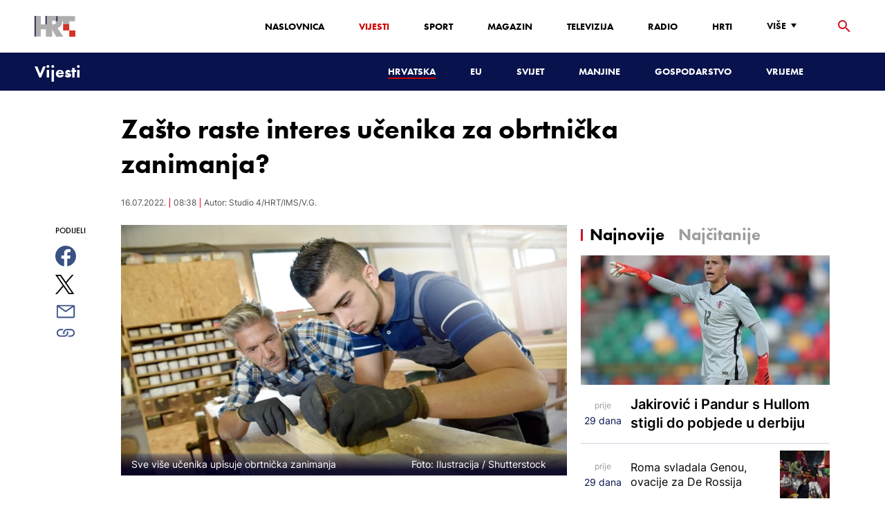

--- FILE ---
content_type: text/html; charset=utf-8
request_url: https://vijesti.hrt.hr/hrvatska/zasto-raste-interes-ucenika-za-obrtnicka-zanimanja-8548921
body_size: 21822
content:
<!DOCTYPE html><html lang="hr"><head><meta charSet="utf-8"/><meta property="og:site_name" content="Hrvatska radiotelevizija"/><meta name="robots" content="max-image-preview:large"/><script type="application/ld+json" id="j1">{"@type":"NewsArticle","mainEntityOfPage":{"@type":"WebPage","@id":"https://vijesti.hrt.hr/hrvatska/zasto-raste-interes-ucenika-za-obrtnicka-zanimanja-8548921"},"headline":"Zašto raste interes učenika za obrtnička zanimanja?","description":"Novi trendovi u gospodarstvu promijenio je trendove zanimanja učenika za srednjoškolsko obrazovanje. Do prije pet godina gotovo je bilo nezamislivo da će vladati 'jagma' za upis u strukovne škole u kojima je prosjek upisanih ocjena također porastao. Dentalni tehničar i smjer tehničara mehatronike prosjek ocjena je preko 79 bodova.&nbsp;","image":["https://api.hrt.hr/media/c7/bc/shutterstock-480732061-20220716083732.jpg"],"publisher":{"@type":"Organization","name":"HRT","logo":{"@type":"ImageObject","url":"https://www.hrt.hr/static/hrtFooter.png"}},"datePublished":"2022-07-16T08:38:21.7734180Z","dateModified":"2022-07-16T08:38:21.7734180Z","@context":"https://schema.org","keywords":""}</script><meta name="description" content="Novi trendovi u gospodarstvu promijenio je trendove zanimanja učenika za srednjoškolsko obrazovanje. Do prije pet godina gotovo je bilo nezamislivo da će vladati &#x27;jagma&#x27; za upis u strukovne škole u kojima je prosjek upisanih ocjena također porastao. Dentalni tehničar i smjer tehničara mehatronike prosjek ocjena je preko 79 bodova.&amp;nbsp;"/><meta name="twitter:description" content="Novi trendovi u gospodarstvu promijenio je trendove zanimanja učenika za srednjoškolsko obrazovanje. Do prije pet godina gotovo je bilo nezamislivo da će vladati &#x27;jagma&#x27; za upis u strukovne škole u kojima je prosjek upisanih ocjena također porastao. Dentalni tehničar i smjer tehničara mehatronike prosjek ocjena je preko 79 bodova.&amp;nbsp;"/><meta property="og:description" content="Novi trendovi u gospodarstvu promijenio je trendove zanimanja učenika za srednjoškolsko obrazovanje. Do prije pet godina gotovo je bilo nezamislivo da će vladati &#x27;jagma&#x27; za upis u strukovne škole u kojima je prosjek upisanih ocjena također porastao. Dentalni tehničar i smjer tehničara mehatronike prosjek ocjena je preko 79 bodova.&amp;nbsp;"/><meta property="og:title" content="Zašto raste interes učenika za obrtnička zanimanja?"/><meta name="twitter:title" content="Zašto raste interes učenika za obrtnička zanimanja?"/><meta name="keywords" content="Obrazovanje"/><meta property="og:image" content="https://api.hrt.hr/media/c7/bc/shutterstock-480732061-20220716083732.webp"/><meta name="twitter:image" content="https://api.hrt.hr/media/c7/bc/shutterstock-480732061-20220716083732.webp"/><meta property="fb:app_id" content="458467194490146"/><meta name="pubdate" content="2022-07-16T08:38:21.773418Z"/><meta property="og:type" content="article"/><meta property="og:url" content="https://vijesti.hrt.hr/hrvatska/zasto-raste-interes-ucenika-za-obrtnicka-zanimanja-8548921"/><meta name="twitter:card" content="summary_large_image"/><meta name="twitter:site" content="@hrtvijesti"/><link rel="canonical" href="https://vijesti.hrt.hr/hrvatska/zasto-raste-interes-ucenika-za-obrtnicka-zanimanja-8548921"/><meta name="viewport" content="initial-scale=1.0, width=device-width"/><meta name="google-adsense-account" content="ca-pub-3157105357205549"/><title>Zašto raste interes učenika za obrtnička zanimanja? - HRT</title><link rel="shortcut icon" href="/favicon.ico"/><link rel="apple-touch-icon" sizes="180x180" href="/hrt-180x180.png"/><link rel="icon" type="image/png" sizes="192x192" href="/hrt-192x192.png"/><link rel="icon" type="image/png" sizes="32x32" href="/hrt-32x32.png"/><link rel="icon" type="image/png" sizes="16x16" href="/hrt-16x16.png"/><link rel="preload" href="/Fonts/HRTweb-FuturaPT/Fonts/1062062/8561ff53-41a4-4747-9832-eae0f022225d.woff2" as="font" crossorigin="anonymous"/><link rel="preload" href="/Fonts/HRTweb-FuturaPT/Fonts/1062014/eefb4a0a-90e8-4703-994a-d58c1de8687e.woff2" as="font" crossorigin="anonymous"/><link rel="preload" href="/Fonts/HRTweb-FuturaPT/Fonts/1062074/91597685-99ad-4a3c-81b0-84491562b714.woff2" as="font" crossorigin="anonymous"/><script async="" src="https://pagead2.googlesyndication.com/pagead/js/adsbygoogle.js?client=ca-pub-8313716281168758" crossorigin="anonymous"></script><script async="" src="https://pagead2.googlesyndication.com/pagead/js/adsbygoogle.js?client=ca-pub-3157105357205549" crossorigin="anonymous"></script><script type="text/javascript" src="/js/iprom.js"></script><script async="" src="https://securepubads.g.doubleclick.net/tag/js/gpt.js"></script><script>
              window.googletag = window.googletag || {cmd: []};
              googletag.cmd.push(function() {
                googletag.defineSlot('/1044012/HRT_underarticle_L_300x300', [[200, 200], [1, 1], [300, 300], [160, 160], [250, 250], [300, 250]], 'div-gpt-ad-1657620534770-0').addService(googletag.pubads());
                googletag.pubads().enableSingleRequest();
                googletag.enableServices();
              });
            </script><script>
              window.googletag = window.googletag || {cmd: []};
              googletag.cmd.push(function() {
                googletag.defineSlot('/1044012/HRT_underarticle_R_300x300', [[300, 300], [1, 1], [200, 200], [250, 250], [300, 250]], 'div-gpt-ad-1657619086178-0').addService(googletag.pubads());
                googletag.pubads().enableSingleRequest();
                googletag.enableServices();
              });
            </script><script>
                  var w2g = w2g || {};
                  w2g.hostname = 'https://www.hrt.hr/';
                  w2g.targeting = {
                    section: ["vijesti"],
                  }; 
              </script><script type="text/javascript" src="https://lib.wtg-ads.com/publisher/www.hrt.hr/lib.min.js" async=""></script><link rel="preload" as="image" imagesrcset="/_next/image?url=https%3A%2F%2Fapi.hrt.hr%2Fmedia%2Fc7%2Fbc%2F740x438-shutterstock-480732061-20220716083732.webp&amp;w=640&amp;q=100 640w, /_next/image?url=https%3A%2F%2Fapi.hrt.hr%2Fmedia%2Fc7%2Fbc%2F740x438-shutterstock-480732061-20220716083732.webp&amp;w=750&amp;q=100 750w, /_next/image?url=https%3A%2F%2Fapi.hrt.hr%2Fmedia%2Fc7%2Fbc%2F740x438-shutterstock-480732061-20220716083732.webp&amp;w=828&amp;q=100 828w, /_next/image?url=https%3A%2F%2Fapi.hrt.hr%2Fmedia%2Fc7%2Fbc%2F740x438-shutterstock-480732061-20220716083732.webp&amp;w=1080&amp;q=100 1080w, /_next/image?url=https%3A%2F%2Fapi.hrt.hr%2Fmedia%2Fc7%2Fbc%2F740x438-shutterstock-480732061-20220716083732.webp&amp;w=1200&amp;q=100 1200w, /_next/image?url=https%3A%2F%2Fapi.hrt.hr%2Fmedia%2Fc7%2Fbc%2F740x438-shutterstock-480732061-20220716083732.webp&amp;w=1920&amp;q=100 1920w, /_next/image?url=https%3A%2F%2Fapi.hrt.hr%2Fmedia%2Fc7%2Fbc%2F740x438-shutterstock-480732061-20220716083732.webp&amp;w=2048&amp;q=100 2048w, /_next/image?url=https%3A%2F%2Fapi.hrt.hr%2Fmedia%2Fc7%2Fbc%2F740x438-shutterstock-480732061-20220716083732.webp&amp;w=3840&amp;q=100 3840w" imagesizes="100vw"/><meta name="next-head-count" content="39"/><link rel="preload" href="/_next/static/css/1fdcdaecb9043da01e1f.css" as="style"/><link rel="stylesheet" href="/_next/static/css/1fdcdaecb9043da01e1f.css" data-n-g=""/><link rel="preload" href="/_next/static/css/e1884dfa4c742e66d110.css" as="style"/><link rel="stylesheet" href="/_next/static/css/e1884dfa4c742e66d110.css" data-n-p=""/><noscript data-n-css=""></noscript><link rel="preload" href="/_next/static/chunks/webpack-50bee04d1dc61f8adf5b.js" as="script"/><link rel="preload" href="/_next/static/chunks/framework.50c3b31bc23dfcb1af3f.js" as="script"/><link rel="preload" href="/_next/static/chunks/commons.66f7f6913276c166d3c5.js" as="script"/><link rel="preload" href="/_next/static/chunks/main-16dabd58b4f52b1e2bb9.js" as="script"/><link rel="preload" href="/_next/static/chunks/pages/_app-7f9c22dbeb4b419f5188.js" as="script"/><link rel="preload" href="/_next/static/chunks/75fc9c18.daa6e841d2cb4900e052.js" as="script"/><link rel="preload" href="/_next/static/chunks/e12450fa2f8a4860b0bd45a1ee203cf5b05a71f6.d1f19095797ceed671aa.js" as="script"/><link rel="preload" href="/_next/static/chunks/27f6cc954dc358626446873a98a637301b9e3317.527443d06abdb29a139f.js" as="script"/><link rel="preload" href="/_next/static/chunks/e95df07f7d38fe831e9becdbde808a55a766ba71.7c93d7f2e225f5937400.js" as="script"/><link rel="preload" href="/_next/static/chunks/pages/%5B...slug%5D-528a18e72e701285545c.js" as="script"/></head><body><div id="__next"><div class="w-full overflow-hidden"><header class="relative w-full z-40"><div class="z-50 bg-white relative hidden lg:flex lg:h-30 h-28 text-black2 px-6 sm:px-20"><div class="relative flex w-full justify-between"><a href="/" id="logo" class="my-auto logo dark z-60"></a><nav class="my-auto futuraBlack hidden lg:flex"><ul class="flex text-base"><li class="mr-20"><a href="https://www.hrt.hr" class="text-black uppercase leading-lessTight">Naslovnica</a></li><li class="mr-20"><a href="https://vijesti.hrt.hr" class="text-red2 uppercase leading-lessTight">Vijesti</a></li><li class="mr-20"><a href="https://sport.hrt.hr" class="text-black uppercase leading-lessTight">Sport</a></li><li class="mr-20"><a href="https://magazin.hrt.hr" class="text-black uppercase leading-lessTight">Magazin</a></li><li class="mr-20"><a href="https://hrtprikazuje.hrt.hr" class="text-black uppercase leading-lessTight">Televizija</a></li><li class="mr-20"><a href="https://radio.hrt.hr" class="text-black uppercase leading-lessTight">Radio</a></li><li class="mr-20"><a href="https://hrti.hrt.hr/home" class="text-black uppercase leading-lessTight">HRTi</a></li><div class="relative"><li class="mr-20"><button class="uppercase leading-lessTight flex focus:outline-none" aria-label="Više"><span>Više</span><svg class="align-middle z-50 mr-2 -mt-1.8px" width="20" height="20" viewBox="0 0 20 20" fill="none" xmlns="http://www.w3.org/2000/svg"><path d="M15 8L10.97 14L7 8H15Z" fill="#000000"></path></svg></button></li><div class="hidden lg:block transform absolute subdropdown z-70" style="min-width:200px;top:35px;right:60px;box-shadow:0px 5px 5px 0px rgba(0, 0, 0, 0.4)" tabindex="0"></div></div></ul><button class="focus:outline-none" aria-label="tražilica"><svg width="18" height="18" viewBox="0 0 18 18" fill="none" xmlns="http://www.w3.org/2000/svg"><path d="M6.5 0C8.22391 0 9.87721 0.684819 11.0962 1.90381C12.3152 3.12279 13 4.77609 13 6.5C13 8.11 12.41 9.59 11.44 10.73L11.71 11H12.5L17.5 16L16 17.5L11 12.5V11.71L10.73 11.44C9.55055 12.4468 8.05071 12.9999 6.5 13C4.77609 13 3.12279 12.3152 1.90381 11.0962C0.684819 9.87721 0 8.22391 0 6.5C0 4.77609 0.684819 3.12279 1.90381 1.90381C3.12279 0.684819 4.77609 0 6.5 0ZM6.5 2C4 2 2 4 2 6.5C2 9 4 11 6.5 11C9 11 11 9 11 6.5C11 4 9 2 6.5 2Z" fill="url(#paint0_linear)"></path><defs><linearGradient id="paint0_linear" x1="0" y1="17.5" x2="31.5" y2="-14.5833" gradientUnits="userSpaceOnUse"><stop stop-color="#FF0000"></stop><stop offset="0.989187" stop-color="#444F8D"></stop></linearGradient></defs></svg></button></nav></div><div class="z-50 relative search  "><input type="text" class="focus:outline-none rounded-lg searchInput " placeholder="Pretraži HRT..." value=""/><a href="https://www.hrt.hr/pretraga?q=" class="hidden lg:hidden absolute top-2 bottom-0 my-auto" style="height:18px;left:11px"><svg width="18" height="18" viewBox="0 0 18 18" fill="none" xmlns="http://www.w3.org/2000/svg"><path d="M6.5 0C8.22391 0 9.87721 0.684819 11.0962 1.90381C12.3152 3.12279 13 4.77609 13 6.5C13 8.11 12.41 9.59 11.44 10.73L11.71 11H12.5L17.5 16L16 17.5L11 12.5V11.71L10.73 11.44C9.55055 12.4468 8.05071 12.9999 6.5 13C4.77609 13 3.12279 12.3152 1.90381 11.0962C0.684819 9.87721 0 8.22391 0 6.5C0 4.77609 0.684819 3.12279 1.90381 1.90381C3.12279 0.684819 4.77609 0 6.5 0ZM6.5 2C4 2 2 4 2 6.5C2 9 4 11 6.5 11C9 11 11 9 11 6.5C11 4 9 2 6.5 2Z" fill="#ca0000"></path></svg></a></div><button style="outline:none" class="z-10 hidden absolute right-20 top-0 bottom-0 m-auto lg:hidden" aria-label="zatvori tražilicu"><svg xmlns="http://www.w3.org/2000/svg" height="26" width="26" viewBox="0 0 24 24"><path d="M0 0h24v24H0V0z" fill="none"></path><path d="M19 6.41L17.59 5 12 10.59 6.41 5 5 6.41 10.59 12 5 17.59 6.41 19 12 13.41 17.59 19 19 17.59 13.41 12 19 6.41z" fill="#CA0000"></path></svg></button></div><div class="relative w-full hidden lg:flex lg:px-20 h-22"><div class="absolute inset-0 w-full h-full" style="background-color:#08124C"></div><nav class="flex w-full my-auto justify-between"><a href="/" class="block"><div class="text-2xl relative z-50 futuraBlack text-white">Vijesti</div></a><ul class="my-auto flex text-base text-white futuraBlack"><li class="mr-20 relative z-40"><a href="https://vijesti.hrt.hr/hrvatska" style="border-bottom:2px solid #ca0000" class="uppercase leading-lessTight">Hrvatska</a></li><li class="mr-20 relative z-40"><a href="https://vijesti.hrt.hr/eu" class="uppercase leading-lessTight">EU</a></li><li class="mr-20 relative z-40"><a href="https://vijesti.hrt.hr/svijet" class="uppercase leading-lessTight">Svijet</a></li><li class="mr-20 relative z-40"><a href="https://vijesti.hrt.hr/manjine" class="uppercase leading-lessTight">Manjine</a></li><li class="mr-20 relative z-40"><a href="https://vijesti.hrt.hr/gospodarstvo" class="uppercase leading-lessTight">Gospodarstvo</a></li><li class="mr-20 relative z-40"><a href="https://vrijeme-i-promet.hrt.hr" class="uppercase leading-lessTight">Vrijeme</a></li><li style="width:18px;height:18px"></li></ul></nav></div><div class="w-full relative z-70 lg:hidden"><div class="pt-4 px-8 md:px-16 h-16 flex items-start justify-between bg-white"><a href="/" id="logo" class="logo dark z-60"></a><button class="flex-grow-0 -mt-1.8px" style="outline:none" aria-label="Otvori mobilne meni"><svg width="24" height="24" viewBox="0 0 24 24" fill="none" xmlns="http://www.w3.org/2000/svg"><path d="M3 18V16H21V18H3ZM3 13V11H21V13H3ZM3 8V6H21V8H3Z" fill="#08124C"></path></svg></button></div><div class="relative z-70 flex w-full h-16"><div class="absolute inset-0 w-full h-full z-40" style="background-color:#08124C"></div><div class="z-70 relative w-full h-full flex my-auto"><div style="opacity:1" class="z-50 absolute top-2 left-8 text-xl flex-grow-0 futuraBlack text-white"><a href="/">Vijesti</a></div><ul class="z-40 no-scrollbar pl-62 py-4 w-full overflow-x-scroll relative my-auto flex items-center text-base text-white futuraMid"><li class="mr-12"><a href="https://vijesti.hrt.hr/hrvatska" style="border-bottom:2px solid #ca0000" class="whitespace-no-wrap leading-lessTight">Hrvatska</a></li><li class="mr-12"><a href="https://vijesti.hrt.hr/eu" class="whitespace-no-wrap leading-lessTight">EU</a></li><li class="mr-12"><a href="https://vijesti.hrt.hr/svijet" class="whitespace-no-wrap leading-lessTight">Svijet</a></li><li class="mr-12"><a href="https://vijesti.hrt.hr/manjine" class="whitespace-no-wrap leading-lessTight">Manjine</a></li><li class="mr-12"><a href="https://vijesti.hrt.hr/gospodarstvo" class="whitespace-no-wrap leading-lessTight">Gospodarstvo</a></li><li class="mr-12"><a href="https://vrijeme-i-promet.hrt.hr" class="whitespace-no-wrap leading-lessTight">Vrijeme</a></li><li style="width:18px;height:18px"></li></ul></div></div></div><div class="block lg:hidden transform absolute mobile-subdropdown z-70 rounded-lg" style="z-index:100000" tabindex="0"></div></header><div class="container mx-auto"><div class="-mx-0.2 xl:-mx-4 flex"><div class="hidden xl:block xl:w-1/12 px-0.2 xl:px-4"></div><div class="w-full xl:w-9/12 px-0.2 xl:px-4"><h1 class="futuraBlack text-2xl xl:text-6xl leading-tight mt-5 xl:mt-12">Zašto raste interes učenika za obrtnička zanimanja?</h1><div class="flex flex-wrap mt-4 sm:mt-2 xl:mt-10" style="color:#505050"><p class="text-sm leading-tighter">16.07.2022.</p><span class="mx-2 leading-tighter" style="border-left:1px solid #FF0000"></span><p class="text-sm leading-tighter">10:38</p><span class="mx-2 leading-tighter" style="border-left:1px solid #FF0000"></span><p class="text-sm leading-tighter">Autor: <!-- -->Studio 4/HRT/IMS/V.G.</p></div></div></div><div class="-mx-0.2 xl:-mx-4 xl:flex mt-4 xl:mt-10"><div class="hidden xl:block xl:w-1/12 h-screen px-0.2 xl:px-4"><div class="h-screen "><p class="text-sm futura futuraMid">PODIJELI</p><a><div class="mt-4 cursor-pointer"><svg width="30" height="34" viewBox="0 0 24 24" fill="none" xmlns="http://www.w3.org/2000/svg"><path fill="#395185" fill-rule="evenodd" clip-rule="evenodd" d="M13.875 23.8544C19.6118 22.9542 24 17.9896 24 12C24 5.37258 18.6274 0 12 0C5.37258 0 0 5.37258 0 12C0 17.9896 4.38819 22.9542 10.125 23.8544V15.0781H7V11.4531H10.125V8.78125C10.125 7.26042 10.5495 6.08333 11.3984 5.25C12.2474 4.41667 13.3802 4 14.7969 4C15.9948 4 16.9219 4.04688 17.5781 4.14062V7.375L15.6719 7.39062C14.9635 7.39062 14.487 7.53646 14.2422 7.82812C13.9974 8.11979 13.875 8.55729 13.875 9.14062V11.4531H17.4531L16.9844 15.0781H13.875V23.8544Z"></path></svg></div></a><a><div class="mt-4 cursor-pointer"><svg width="28" height="28" viewBox="0 0 40 40" fill="none" xmlns="http://www.w3.org/2000/svg"><path d="M23.2936 16.9373L37.8643 0H34.4115L21.7597 14.7064L11.6548 0H0L15.2806 22.2387L0 40H3.45299L16.8136 24.4695L27.4851 40H39.1399L23.2927 16.9373H23.2936ZM18.5642 22.4346L17.016 20.2201L4.69715 2.59936H10.0007L19.9422 16.8199L21.4904 19.0344L34.4131 37.5189H29.1095L18.5642 22.4354V22.4346Z" fill="#000000"></path></svg></div></a><a title="E-mail" href="mailto:?subject=Zašto raste interes učenika za obrtnička zanimanja?&amp;body=https://vijesti.hrt.hr/hrvatska/zasto-raste-interes-ucenika-za-obrtnicka-zanimanja-8548921"><div class="mt-4 cursor-pointer"><svg width="30" height="30" viewBox="0 0 30 30" fill="none" xmlns="http://www.w3.org/2000/svg"><path d="M26.25 5.625H3.75C3.25272 5.625 2.77581 5.82254 2.42417 6.17417C2.07254 6.52581 1.875 7.00272 1.875 7.5V22.5C1.875 22.9973 2.07254 23.4742 2.42417 23.8258C2.77581 24.1775 3.25272 24.375 3.75 24.375H26.25C26.7473 24.375 27.2242 24.1775 27.5758 23.8258C27.9275 23.4742 28.125 22.9973 28.125 22.5V7.5C28.125 7.00272 27.9275 6.52581 27.5758 6.17417C27.2242 5.82254 26.7473 5.625 26.25 5.625ZM24.1875 7.5L15 13.8562L5.8125 7.5H24.1875ZM3.75 22.5V8.35312L14.4656 15.7687C14.6226 15.8776 14.809 15.936 15 15.936C15.191 15.936 15.3774 15.8776 15.5344 15.7687L26.25 8.35312V22.5H3.75Z" fill="#395185"></path></svg></div></a><button style="outline:none"><div class="cursor-pointer"><svg width="30" height="30" viewBox="0 0 30 30" fill="none" xmlns="http://www.w3.org/2000/svg"><path d="M11.9137 10.3125H7.5C6.00816 10.3125 4.57742 10.9051 3.52252 11.96C2.46763 13.0149 1.875 14.4457 1.875 15.9375C1.875 17.4293 2.46763 18.8601 3.52252 19.915C4.57742 20.9699 6.00816 21.5625 7.5 21.5625H13.125C14.0251 21.563 14.9122 21.3474 15.7118 20.9339C16.5114 20.5205 17.2 19.9211 17.7199 19.1863C18.2398 18.4515 18.5757 17.6026 18.6995 16.711C18.8233 15.8194 18.7313 14.9112 18.4312 14.0625H16.875C16.7137 14.0625 16.5562 14.0812 16.4062 14.1206C16.7225 14.6916 16.8842 15.3352 16.8754 15.9878C16.8667 16.6404 16.6878 17.2794 16.3564 17.8417C16.0249 18.4039 15.5525 18.87 14.9858 19.1937C14.4191 19.5174 13.7777 19.6876 13.125 19.6875H7.5C6.50544 19.6875 5.55161 19.2924 4.84835 18.5891C4.14509 17.8859 3.75 16.9321 3.75 15.9375C3.75 14.9429 4.14509 13.9891 4.84835 13.2858C5.55161 12.5826 6.50544 12.1875 7.5 12.1875H10.3781C10.7869 11.4825 11.3062 10.8487 11.9156 10.3125H11.9137Z" fill="#395185"></path><path d="M16.874 10.3125C15.9739 10.312 15.0868 10.5276 14.2872 10.9411C13.4877 11.3545 12.799 11.9539 12.2792 12.6887C11.7593 13.4235 11.4233 14.2724 11.2995 15.164C11.1758 16.0556 11.2677 16.9638 11.5678 17.8125H13.6265C13.2974 17.2424 13.1241 16.5958 13.1241 15.9375C13.1241 15.2793 13.2974 14.6326 13.6265 14.0625C13.9556 13.4925 14.429 13.0191 14.9991 12.6899C15.5691 12.3608 16.2158 12.1875 16.874 12.1875H22.499C23.4936 12.1875 24.4474 12.5826 25.1507 13.2858C25.854 13.9891 26.249 14.9429 26.249 15.9375C26.249 16.9321 25.854 17.8859 25.1507 18.5892C24.4474 19.2924 23.4936 19.6875 22.499 19.6875H19.6209C19.213 20.3914 18.6937 21.0246 18.0834 21.5625H22.499C23.2377 21.5625 23.9692 21.417 24.6516 21.1343C25.3341 20.8516 25.9542 20.4373 26.4765 19.915C26.9988 19.3926 27.4132 18.7726 27.6959 18.0901C27.9785 17.4076 28.124 16.6762 28.124 15.9375C28.124 15.1988 27.9785 14.4674 27.6959 13.7849C27.4132 13.1024 26.9988 12.4824 26.4765 11.96C25.9542 11.4377 25.3341 11.0234 24.6516 10.7407C23.9692 10.458 23.2377 10.3125 22.499 10.3125H16.874Z" fill="#395185"></path></svg></div></button></div></div><div class="w-full xl:w-7/12 px-0.2 xl:px-4 text-lg a-body"><div class="mb-3 xl:mb-12 relative mainArticleImage"><div style="display:block;overflow:hidden;position:relative;box-sizing:border-box;margin:0"><div style="display:block;box-sizing:border-box;padding-top:56.12403100775194%"></div><img alt="Sve više učenika upisuje obrtnička zanimanja" sizes="100vw" srcSet="/_next/image?url=https%3A%2F%2Fapi.hrt.hr%2Fmedia%2Fc7%2Fbc%2F740x438-shutterstock-480732061-20220716083732.webp&amp;w=640&amp;q=100 640w, /_next/image?url=https%3A%2F%2Fapi.hrt.hr%2Fmedia%2Fc7%2Fbc%2F740x438-shutterstock-480732061-20220716083732.webp&amp;w=750&amp;q=100 750w, /_next/image?url=https%3A%2F%2Fapi.hrt.hr%2Fmedia%2Fc7%2Fbc%2F740x438-shutterstock-480732061-20220716083732.webp&amp;w=828&amp;q=100 828w, /_next/image?url=https%3A%2F%2Fapi.hrt.hr%2Fmedia%2Fc7%2Fbc%2F740x438-shutterstock-480732061-20220716083732.webp&amp;w=1080&amp;q=100 1080w, /_next/image?url=https%3A%2F%2Fapi.hrt.hr%2Fmedia%2Fc7%2Fbc%2F740x438-shutterstock-480732061-20220716083732.webp&amp;w=1200&amp;q=100 1200w, /_next/image?url=https%3A%2F%2Fapi.hrt.hr%2Fmedia%2Fc7%2Fbc%2F740x438-shutterstock-480732061-20220716083732.webp&amp;w=1920&amp;q=100 1920w, /_next/image?url=https%3A%2F%2Fapi.hrt.hr%2Fmedia%2Fc7%2Fbc%2F740x438-shutterstock-480732061-20220716083732.webp&amp;w=2048&amp;q=100 2048w, /_next/image?url=https%3A%2F%2Fapi.hrt.hr%2Fmedia%2Fc7%2Fbc%2F740x438-shutterstock-480732061-20220716083732.webp&amp;w=3840&amp;q=100 3840w" src="/_next/image?url=https%3A%2F%2Fapi.hrt.hr%2Fmedia%2Fc7%2Fbc%2F740x438-shutterstock-480732061-20220716083732.webp&amp;w=3840&amp;q=100" decoding="async" style="position:absolute;top:0;left:0;bottom:0;right:0;box-sizing:border-box;padding:0;border:none;margin:auto;display:block;width:0;height:0;min-width:100%;max-width:100%;min-height:100%;max-height:100%"/></div><div class="absolute z-10 w-full right-0 bottom-0"><div class="text-white py-3 pl-6 pr-12 flex flex-col xl:flex-row justify-between imageDesc"><div class="leading-lessTight text-sm xl:text-base">Sve više učenika upisuje obrtnička zanimanja</div><div class="leading-lessTight text-sm xl:text-base">Foto: <!-- -->Ilustracija<!-- --> / <!-- -->Shutterstock</div></div></div></div><div class="hidden md:flex xl:flex xl:hidden mb-4"><span class="mr-4"><a><div class="mt-4 cursor-pointer"><svg width="30" height="31" viewBox="0 0 24 24" fill="none" xmlns="http://www.w3.org/2000/svg"><path fill="#395185" fill-rule="evenodd" clip-rule="evenodd" d="M13.875 23.8544C19.6118 22.9542 24 17.9896 24 12C24 5.37258 18.6274 0 12 0C5.37258 0 0 5.37258 0 12C0 17.9896 4.38819 22.9542 10.125 23.8544V15.0781H7V11.4531H10.125V8.78125C10.125 7.26042 10.5495 6.08333 11.3984 5.25C12.2474 4.41667 13.3802 4 14.7969 4C15.9948 4 16.9219 4.04688 17.5781 4.14062V7.375L15.6719 7.39062C14.9635 7.39062 14.487 7.53646 14.2422 7.82812C13.9974 8.11979 13.875 8.55729 13.875 9.14062V11.4531H17.4531L16.9844 15.0781H13.875V23.8544Z"></path></svg></div></a></span><span class="mr-4"><a><div class="mt-4 cursor-pointer"><svg width="28" height="28" viewBox="0 0 40 40" fill="none" xmlns="http://www.w3.org/2000/svg"><path d="M23.2936 16.9373L37.8643 0H34.4115L21.7597 14.7064L11.6548 0H0L15.2806 22.2387L0 40H3.45299L16.8136 24.4695L27.4851 40H39.1399L23.2927 16.9373H23.2936ZM18.5642 22.4346L17.016 20.2201L4.69715 2.59936H10.0007L19.9422 16.8199L21.4904 19.0344L34.4131 37.5189H29.1095L18.5642 22.4354V22.4346Z" fill="#000000"></path></svg></div></a></span><span class="mr-4"><a href="https://api.whatsapp.com/send?text=https://vijesti.hrt.hr/hrvatska/zasto-raste-interes-ucenika-za-obrtnicka-zanimanja-8548921" target="_blank"><div class="mt-4 cursor-pointer"><svg width="30" height="31" viewBox="0 0 30 30" fill="none" xmlns="http://www.w3.org/2000/svg"><path d="M15.045 7.63684C10.5013 7.63684 6.80625 11.6543 6.80375 16.5919C6.8025 18.6075 7.34625 20.1174 8.25875 21.6967L7.42625 25.002L10.5438 24.1132C11.94 25.0143 13.2737 25.5552 15.0375 25.5552C19.5775 25.5552 23.2762 21.5377 23.2775 16.5987C23.2812 11.6503 19.6 7.6382 15.045 7.63684ZM19.89 20.4436C19.6838 21.0729 18.6938 21.6464 18.2188 21.7239C17.7925 21.7932 17.2525 21.8217 16.6587 21.6179C16.2987 21.4942 15.8375 21.3284 15.2475 21.0511C12.7638 19.885 11.1413 17.1655 11.0175 16.9861C10.8938 16.8067 10.0063 15.5264 10.0063 14.2013C10.0063 12.8762 10.6462 12.2252 10.8725 11.9547C11.1 11.6829 11.3675 11.6149 11.5325 11.6149L12.0075 11.6244C12.16 11.6326 12.3638 11.5619 12.565 12.0865C12.7712 12.6261 13.2662 13.9512 13.3288 14.0858C13.39 14.2203 13.4325 14.378 13.3488 14.5574C13.2662 14.7368 13.225 14.8496 13.1012 15.0059L12.73 15.4775C12.6062 15.612 12.4775 15.7574 12.6213 16.0265C12.7663 16.2957 13.2625 17.1777 13.9988 17.8912C14.945 18.8086 15.7425 19.0927 15.99 19.2272C16.2375 19.3618 16.3825 19.34 16.5262 19.1593C16.6712 18.9799 17.145 18.3737 17.31 18.1033C17.475 17.8328 17.64 17.879 17.8675 17.9687C18.095 18.0584 19.3125 18.7094 19.56 18.8453C19.8075 18.9799 19.9725 19.0478 20.035 19.1593C20.0963 19.2748 20.0963 19.8144 19.89 20.4436ZM0 0.380615V32.999H30V0.380615H0H0ZM15.0413 27.375C13.3825 27.375 11.7488 26.9224 10.3013 26.0635L5.0475 27.5626L6.45375 21.9794C5.58625 20.3458 5.13 18.492 5.13125 16.5919C5.13375 10.65 9.57875 5.81701 15.0413 5.81701C17.6925 5.81837 20.1812 6.94098 22.0525 8.97691C23.9237 11.0128 24.9538 13.7215 24.9525 16.6001C24.95 22.5421 20.5037 27.375 15.0413 27.375Z" fill="#4DCB5B"></path></svg></div></a></span><span class="mr-4"><a title="E-mail" href="mailto:?subject=Zašto raste interes učenika za obrtnička zanimanja?&amp;body=https://vijesti.hrt.hr/hrvatska/zasto-raste-interes-ucenika-za-obrtnicka-zanimanja-8548921"><div class="mt-4 cursor-pointer"><svg width="30" height="30" viewBox="0 0 30 30" fill="none" xmlns="http://www.w3.org/2000/svg"><path d="M26.25 5.625H3.75C3.25272 5.625 2.77581 5.82254 2.42417 6.17417C2.07254 6.52581 1.875 7.00272 1.875 7.5V22.5C1.875 22.9973 2.07254 23.4742 2.42417 23.8258C2.77581 24.1775 3.25272 24.375 3.75 24.375H26.25C26.7473 24.375 27.2242 24.1775 27.5758 23.8258C27.9275 23.4742 28.125 22.9973 28.125 22.5V7.5C28.125 7.00272 27.9275 6.52581 27.5758 6.17417C27.2242 5.82254 26.7473 5.625 26.25 5.625ZM24.1875 7.5L15 13.8562L5.8125 7.5H24.1875ZM3.75 22.5V8.35312L14.4656 15.7687C14.6226 15.8776 14.809 15.936 15 15.936C15.191 15.936 15.3774 15.8776 15.5344 15.7687L26.25 8.35312V22.5H3.75Z" fill="#395185"></path></svg></div></a></span><span class="mr-4 flex pt-2"><button style="outline:none"><div class="cursor-pointer"><svg width="30" height="30" viewBox="0 0 30 30" fill="none" xmlns="http://www.w3.org/2000/svg"><path d="M11.9137 10.3125H7.5C6.00816 10.3125 4.57742 10.9051 3.52252 11.96C2.46763 13.0149 1.875 14.4457 1.875 15.9375C1.875 17.4293 2.46763 18.8601 3.52252 19.915C4.57742 20.9699 6.00816 21.5625 7.5 21.5625H13.125C14.0251 21.563 14.9122 21.3474 15.7118 20.9339C16.5114 20.5205 17.2 19.9211 17.7199 19.1863C18.2398 18.4515 18.5757 17.6026 18.6995 16.711C18.8233 15.8194 18.7313 14.9112 18.4312 14.0625H16.875C16.7137 14.0625 16.5562 14.0812 16.4062 14.1206C16.7225 14.6916 16.8842 15.3352 16.8754 15.9878C16.8667 16.6404 16.6878 17.2794 16.3564 17.8417C16.0249 18.4039 15.5525 18.87 14.9858 19.1937C14.4191 19.5174 13.7777 19.6876 13.125 19.6875H7.5C6.50544 19.6875 5.55161 19.2924 4.84835 18.5891C4.14509 17.8859 3.75 16.9321 3.75 15.9375C3.75 14.9429 4.14509 13.9891 4.84835 13.2858C5.55161 12.5826 6.50544 12.1875 7.5 12.1875H10.3781C10.7869 11.4825 11.3062 10.8487 11.9156 10.3125H11.9137Z" fill="#395185"></path><path d="M16.874 10.3125C15.9739 10.312 15.0868 10.5276 14.2872 10.9411C13.4877 11.3545 12.799 11.9539 12.2792 12.6887C11.7593 13.4235 11.4233 14.2724 11.2995 15.164C11.1758 16.0556 11.2677 16.9638 11.5678 17.8125H13.6265C13.2974 17.2424 13.1241 16.5958 13.1241 15.9375C13.1241 15.2793 13.2974 14.6326 13.6265 14.0625C13.9556 13.4925 14.429 13.0191 14.9991 12.6899C15.5691 12.3608 16.2158 12.1875 16.874 12.1875H22.499C23.4936 12.1875 24.4474 12.5826 25.1507 13.2858C25.854 13.9891 26.249 14.9429 26.249 15.9375C26.249 16.9321 25.854 17.8859 25.1507 18.5892C24.4474 19.2924 23.4936 19.6875 22.499 19.6875H19.6209C19.213 20.3914 18.6937 21.0246 18.0834 21.5625H22.499C23.2377 21.5625 23.9692 21.417 24.6516 21.1343C25.3341 20.8516 25.9542 20.4373 26.4765 19.915C26.9988 19.3926 27.4132 18.7726 27.6959 18.0901C27.9785 17.4076 28.124 16.6762 28.124 15.9375C28.124 15.1988 27.9785 14.4674 27.6959 13.7849C27.4132 13.1024 26.9988 12.4824 26.4765 11.96C25.9542 11.4377 25.3341 11.0234 24.6516 10.7407C23.9692 10.458 23.2377 10.3125 22.499 10.3125H16.874Z" fill="#395185"></path></svg></div></button></span></div><div class="p-0 w-full mb-8 xl:mb-12 font-semibold xl:w-85 text-lg articleText"><p>Novi trendovi u gospodarstvu promijenio je trendove zanimanja učenika za srednjoškolsko obrazovanje. Do prije pet godina gotovo je bilo nezamislivo da će vladati 'jagma' za upis u strukovne škole u kojima je prosjek upisanih ocjena također porastao. Dentalni tehničar i smjer tehničara mehatronike prosjek ocjena je preko 79 bodova.&nbsp;</p></div><div id="wtg_inarticle_desktop_1" class="hidden xl:block mb-8"></div><div id="wtg_inarticle_mobile_1" class="block xl:hidden mb-8"></div><div class="w-full xl:w-85 my-12"><div class="w-full flex py-4 "><div class="mr-4" style="margin-top:2px"><svg width="14" height="14" viewBox="0 0 14 14" fill="none" xmlns="http://www.w3.org/2000/svg"><path d="M2.91663 1.75L4.69988 0L11.6666 7L4.69988 14L2.91663 12.25L8.16662 7L2.91663 1.75Z" fill="#FF0000"></path></svg></div><a href="https://magazin.hrt.hr/mladi/popularna-obrtnicka-zanimanja-8541908" class="w-8/12 mr-8 leading-lessTight text-lg">Interes za obrtnička zanimanja</a><div class="relative" style="width:133px;height:75px"><div style="display:block;overflow:hidden;position:absolute;top:0;left:0;bottom:0;right:0;box-sizing:border-box;margin:0"><noscript><img alt="Tražena obrtnička zanimanja" srcSet="/_next/image?url=https%3A%2F%2Fapi.hrt.hr%2Fmedia%2Fe1%2F3e%2F240x135-tvd2-s-potpisima-frame-74057-20220715190851.webp&amp;w=640&amp;q=100 640w, /_next/image?url=https%3A%2F%2Fapi.hrt.hr%2Fmedia%2Fe1%2F3e%2F240x135-tvd2-s-potpisima-frame-74057-20220715190851.webp&amp;w=750&amp;q=100 750w, /_next/image?url=https%3A%2F%2Fapi.hrt.hr%2Fmedia%2Fe1%2F3e%2F240x135-tvd2-s-potpisima-frame-74057-20220715190851.webp&amp;w=828&amp;q=100 828w, /_next/image?url=https%3A%2F%2Fapi.hrt.hr%2Fmedia%2Fe1%2F3e%2F240x135-tvd2-s-potpisima-frame-74057-20220715190851.webp&amp;w=1080&amp;q=100 1080w, /_next/image?url=https%3A%2F%2Fapi.hrt.hr%2Fmedia%2Fe1%2F3e%2F240x135-tvd2-s-potpisima-frame-74057-20220715190851.webp&amp;w=1200&amp;q=100 1200w, /_next/image?url=https%3A%2F%2Fapi.hrt.hr%2Fmedia%2Fe1%2F3e%2F240x135-tvd2-s-potpisima-frame-74057-20220715190851.webp&amp;w=1920&amp;q=100 1920w, /_next/image?url=https%3A%2F%2Fapi.hrt.hr%2Fmedia%2Fe1%2F3e%2F240x135-tvd2-s-potpisima-frame-74057-20220715190851.webp&amp;w=2048&amp;q=100 2048w, /_next/image?url=https%3A%2F%2Fapi.hrt.hr%2Fmedia%2Fe1%2F3e%2F240x135-tvd2-s-potpisima-frame-74057-20220715190851.webp&amp;w=3840&amp;q=100 3840w" src="https://api.hrt.hr/media/e1/3e/240x135-tvd2-s-potpisima-frame-74057-20220715190851.webp" decoding="async" style="position:absolute;top:0;left:0;bottom:0;right:0;box-sizing:border-box;padding:0;border:none;margin:auto;display:block;width:0;height:0;min-width:100%;max-width:100%;min-height:100%;max-height:100%;object-fit:cover"/></noscript><img alt="Tražena obrtnička zanimanja" src="[data-uri]" decoding="async" style="position:absolute;top:0;left:0;bottom:0;right:0;box-sizing:border-box;padding:0;border:none;margin:auto;display:block;width:0;height:0;min-width:100%;max-width:100%;min-height:100%;max-height:100%;object-fit:cover"/></div></div></div></div><div class="p-0 mb-12 w-full xl:w-85 text-lg articleText"><p>- Po meni su ključne informacije koje stižu s tržišta rada u Hrvatskoj i EU. Na našem tržištu sve je manje kvalificiranog kadra za obrtnička zanimanja, a odaziv učenika na upis u programe deficitarnih obrtničkih zanimanja duže vrijeme je bio slab. To je jedna apsurdna situacija. Iako im je radno mjesto praktički osigurano, učenici su se teško odlučivali na upis u ta zanimanja. Svijest se polako počela mijenjati. Pokušavamo ukazati da su obrtnička zanimanja vrijedna i da je osoba u tom zanimanju cijenjena te da može osigurati život sebi i svojoj obitelji, rekla je&nbsp;<strong style="background-color: initial">Mirela Franović, </strong>predstavnica Hrvatske obrtničke komore.<br><br>&nbsp;<strong>Željko Stipić</strong>, predsjednika školskog sindikata Preporod, istaknuo je kako "jedna lasta ne čini proljeće".&nbsp;<br><br>- Pričekao bih par godina da vidimo kako će se stvari odvijati. Ako smo pratili razmišljanja o promjenama koje se predviđaju u školstvu idućih pet godina, predviđa se upis učenika u gimnazijskim usmjerenjima. Život ide na jednu stranu, a prosvjetna politika u drugom smjeru, rekao je.<br><strong style="background-color: initial"><br>Evica Kozera,</strong> ravnateljica Drvodjeljske i strojarske škole, rekla je kako su ove godine upisali svih predviđenih 75 učenika.&nbsp;<br><br>- Mislim da su roditelji tu odradili pravu stvar i vidjeli da više ne moraju svoju djecu slati u Njemačku ili Irsku, već da mogu raditi u Hrvatskoj. Trogodišnjaci mogu nastaviti školovanje u četverogodišnjoj školi, ići na maturu, a kasnije i na fakultet ako žele. Smatram da smo napravili prekretnicu. Godinama senzibiliziramo obrtnike, roditelje, učenike osnovnih škola, rekla je Kozera.<br><br>U Hrvatskoj smo dosad imali sufinanciranje upisa u 27 strukovnih zanimanja.<br><br>- Nažalost besplatni liječnički pregled nije uveden. Stipendije jesu mehanizam koje su privlačile učenike u obrtnička zanimanja. Zadnje dvije godine tih stipendija nema jer sredstva nisu osigurana, a mi i dalje bilježimo porast upisa, rekla je Franović.<br><br>Više pogledajte u videu:</p></div><div class="mb-12 xl:w-85"><div class="jw_video"><div id="hrt_player6064042"></div></div></div><div class="w-full flex flex-wrap -mx-4"><a href="https://www.hrt.hr/tag/obrazovanje" class="px-5 py-1.8px mx-4 mt-4 rounded-full text-base bg-gray6 text-gray3 whitespace-no-wrap hover:bg-blue hover:text-gray6">#<!-- -->Obrazovanje</a></div><p class="font-semibold mt-12 xl:w-85 default-text">Vijesti HRT-a pratite na svojim pametnim telefonima i tabletima putem aplikacija za <a href="https://apps.apple.com/hr/app/hrtvijesti/id1457183989?l=hr">iOS </a>i <a href="https://play.google.com/store/apps/details?id=hr.hrt.vijesti">Android</a>. Pratite nas i na društvenim mrežama<a href="https://www.facebook.com/HRTvijesti/"> Facebook</a>,<a href="https://twitter.com/hrtvijesti"> Twitter</a>,<a href="https://www.instagram.com/hrvatska_radiotelevizija/"> Instagram</a>,<a href="https://www.tiktok.com/@hrvatska_radiotelevizija"> TikTok</a> i<a href="https://www.youtube.com/user/HRTnovimediji"> YouTube</a>!</p><div class="mt-12 xl:flex"><div>
                                <div id='div-gpt-ad-1657620534770-0' style='min-width: 160px; min-height: 160px;'>
                                    <script>
                                        googletag.cmd.push(function() { googletag.display('div-gpt-ad-1657620534770-0'); });
                                    </script>
                                </div>
                            </div><div class="mt-12 xl:mt-0 xl:ml-20">
                                <div id='div-gpt-ad-1657619086178-0' style='min-width: 200px; min-height: 200px;'>
                                    <script>
                                        googletag.cmd.push(function() { googletag.display('div-gpt-ad-1657619086178-0'); });
                                    </script>
                                </div>
                            </div></div></div><div class="block w-full px-0.2 xl:w-4/12 xl:px-4 mt-16 xl:mt-0"><div class="flex items-center"><span class="redLine mr-4"></span><button style="outline:none"><h2 class="text-1xl xl:text-2xl futuraBlack xl:-mt-1 leading-midTight">Najnovije</h2></button><button style="outline:none"><h2 class="text-1xl xl:text-2xl ml-8 futuraBlack xl:-mt-1 leading-midTight text-gray2">Najčitanije</h2></button></div><div class="my-6"><a href="https://sport.hrt.hr/medunarodni-nogomet/jakirovic-i-pandur-s-hullom-stigli-do-pobjede-u-derbiju-12497144"><div class="relative latest-in-article-sidebar"><div style="display:block;overflow:hidden;position:absolute;top:0;left:0;bottom:0;right:0;box-sizing:border-box;margin:0"><noscript><img alt="Ivor Pandur" srcSet="/_next/image?url=https%3A%2F%2Fapi.hrt.hr%2Fmedia%2Fd6%2Fa3%2F360x194-pxl-020921-34414216-20251004152114.webp&amp;w=640&amp;q=100 640w, /_next/image?url=https%3A%2F%2Fapi.hrt.hr%2Fmedia%2Fd6%2Fa3%2F360x194-pxl-020921-34414216-20251004152114.webp&amp;w=750&amp;q=100 750w, /_next/image?url=https%3A%2F%2Fapi.hrt.hr%2Fmedia%2Fd6%2Fa3%2F360x194-pxl-020921-34414216-20251004152114.webp&amp;w=828&amp;q=100 828w, /_next/image?url=https%3A%2F%2Fapi.hrt.hr%2Fmedia%2Fd6%2Fa3%2F360x194-pxl-020921-34414216-20251004152114.webp&amp;w=1080&amp;q=100 1080w, /_next/image?url=https%3A%2F%2Fapi.hrt.hr%2Fmedia%2Fd6%2Fa3%2F360x194-pxl-020921-34414216-20251004152114.webp&amp;w=1200&amp;q=100 1200w, /_next/image?url=https%3A%2F%2Fapi.hrt.hr%2Fmedia%2Fd6%2Fa3%2F360x194-pxl-020921-34414216-20251004152114.webp&amp;w=1920&amp;q=100 1920w, /_next/image?url=https%3A%2F%2Fapi.hrt.hr%2Fmedia%2Fd6%2Fa3%2F360x194-pxl-020921-34414216-20251004152114.webp&amp;w=2048&amp;q=100 2048w, /_next/image?url=https%3A%2F%2Fapi.hrt.hr%2Fmedia%2Fd6%2Fa3%2F360x194-pxl-020921-34414216-20251004152114.webp&amp;w=3840&amp;q=100 3840w" src="https://api.hrt.hr/media/d6/a3/360x194-pxl-020921-34414216-20251004152114.webp" decoding="async" style="position:absolute;top:0;left:0;bottom:0;right:0;box-sizing:border-box;padding:0;border:none;margin:auto;display:block;width:0;height:0;min-width:100%;max-width:100%;min-height:100%;max-height:100%;object-fit:cover"/></noscript><img alt="Ivor Pandur" src="[data-uri]" decoding="async" style="position:absolute;top:0;left:0;bottom:0;right:0;box-sizing:border-box;padding:0;border:none;margin:auto;display:block;width:0;height:0;min-width:100%;max-width:100%;min-height:100%;max-height:100%;object-fit:cover"/></div></div><div class="mt-6 grid grid-cols-10 gap-y-2"><div class="col-start-0 col-span-2 flex py-0 pl-2 text-center "><div class="my-auto"><p class="text-sm mb-1 text-gray2">prije</p><p class="font-normal my-auto text-blue text-base">3 h</p></div></div><h3 class="col-start-3 col-span-8  text-l my-auto xl:text-xl font-semibold leading-lessTight">Jakirović i Pandur s Hullom stigli do pobjede u derbiju</h3></div></a></div><a href="https://sport.hrt.hr/medunarodni-nogomet/roma-svladala-genou-ovacije-za-de-rossija-12497138" class="block py-4 grid grid-cols-10 gap-y-2 border-solid border-t border-gray-400"><div class="col-start-1 col-span-2 flex text-center py-0 pl-2 "><div class="my-auto"><p class=" text-sm mb-1 text-gray2">prije</p><p class="font-normal my-auto text-blue text-base">3 h</p></div></div><div class="col-start-3 col-span-6 pr-2 xl:pr-2 flex"><h3 class="text-lg my-auto leading-lessTight">Roma svladala Genou, ovacije za De Rossija</h3></div><div class="col-start-9 col-span-2 flex"><div class="my-auto relative" style="height:71px;width:75px"><div style="display:block;overflow:hidden;position:absolute;top:0;left:0;bottom:0;right:0;box-sizing:border-box;margin:0"><noscript><img alt="Danielle De Rossi s navijačima Rome" srcSet="/_next/image?url=https%3A%2F%2Fapi.hrt.hr%2Fmedia%2Fb8%2F18%2F135x76-derossi1-20251229222957.webp&amp;w=640&amp;q=100 640w, /_next/image?url=https%3A%2F%2Fapi.hrt.hr%2Fmedia%2Fb8%2F18%2F135x76-derossi1-20251229222957.webp&amp;w=750&amp;q=100 750w, /_next/image?url=https%3A%2F%2Fapi.hrt.hr%2Fmedia%2Fb8%2F18%2F135x76-derossi1-20251229222957.webp&amp;w=828&amp;q=100 828w, /_next/image?url=https%3A%2F%2Fapi.hrt.hr%2Fmedia%2Fb8%2F18%2F135x76-derossi1-20251229222957.webp&amp;w=1080&amp;q=100 1080w, /_next/image?url=https%3A%2F%2Fapi.hrt.hr%2Fmedia%2Fb8%2F18%2F135x76-derossi1-20251229222957.webp&amp;w=1200&amp;q=100 1200w, /_next/image?url=https%3A%2F%2Fapi.hrt.hr%2Fmedia%2Fb8%2F18%2F135x76-derossi1-20251229222957.webp&amp;w=1920&amp;q=100 1920w, /_next/image?url=https%3A%2F%2Fapi.hrt.hr%2Fmedia%2Fb8%2F18%2F135x76-derossi1-20251229222957.webp&amp;w=2048&amp;q=100 2048w, /_next/image?url=https%3A%2F%2Fapi.hrt.hr%2Fmedia%2Fb8%2F18%2F135x76-derossi1-20251229222957.webp&amp;w=3840&amp;q=100 3840w" src="https://api.hrt.hr/media/b8/18/135x76-derossi1-20251229222957.webp" decoding="async" style="position:absolute;top:0;left:0;bottom:0;right:0;box-sizing:border-box;padding:0;border:none;margin:auto;display:block;width:0;height:0;min-width:100%;max-width:100%;min-height:100%;max-height:100%;object-fit:cover"/></noscript><img alt="Danielle De Rossi s navijačima Rome" src="[data-uri]" decoding="async" style="position:absolute;top:0;left:0;bottom:0;right:0;box-sizing:border-box;padding:0;border:none;margin:auto;display:block;width:0;height:0;min-width:100%;max-width:100%;min-height:100%;max-height:100%;object-fit:cover"/></div></div></div></a><a href="https://vijesti.hrt.hr/svijet/ukrajina-47-12496777" class="block py-4 grid grid-cols-10 gap-y-2 border-solid border-t border-gray-400"><div class="col-start-1 col-span-2 flex text-center py-0 pl-2 "><div class="my-auto"><p class=" text-sm mb-1 text-gray2">prije</p><p class="font-normal my-auto text-blue text-base">4 h</p></div></div><div class="col-start-3 col-span-6 pr-2 xl:pr-2 flex"><h3 class="text-lg my-auto leading-lessTight">Rusija tvrdi da je Ukrajina napala Putinovu rezidenciju; Kijev: To je laž</h3></div><div class="col-start-9 col-span-2 flex"><div class="my-auto relative" style="height:71px;width:75px"><div style="display:block;overflow:hidden;position:absolute;top:0;left:0;bottom:0;right:0;box-sizing:border-box;margin:0"><noscript><img alt="Volodimir Zelenski / Vladimir Putin" srcSet="/_next/image?url=https%3A%2F%2Fapi.hrt.hr%2Fmedia%2F35%2F98%2F135x76-zelenskiputin7-20251017075828.webp&amp;w=640&amp;q=100 640w, /_next/image?url=https%3A%2F%2Fapi.hrt.hr%2Fmedia%2F35%2F98%2F135x76-zelenskiputin7-20251017075828.webp&amp;w=750&amp;q=100 750w, /_next/image?url=https%3A%2F%2Fapi.hrt.hr%2Fmedia%2F35%2F98%2F135x76-zelenskiputin7-20251017075828.webp&amp;w=828&amp;q=100 828w, /_next/image?url=https%3A%2F%2Fapi.hrt.hr%2Fmedia%2F35%2F98%2F135x76-zelenskiputin7-20251017075828.webp&amp;w=1080&amp;q=100 1080w, /_next/image?url=https%3A%2F%2Fapi.hrt.hr%2Fmedia%2F35%2F98%2F135x76-zelenskiputin7-20251017075828.webp&amp;w=1200&amp;q=100 1200w, /_next/image?url=https%3A%2F%2Fapi.hrt.hr%2Fmedia%2F35%2F98%2F135x76-zelenskiputin7-20251017075828.webp&amp;w=1920&amp;q=100 1920w, /_next/image?url=https%3A%2F%2Fapi.hrt.hr%2Fmedia%2F35%2F98%2F135x76-zelenskiputin7-20251017075828.webp&amp;w=2048&amp;q=100 2048w, /_next/image?url=https%3A%2F%2Fapi.hrt.hr%2Fmedia%2F35%2F98%2F135x76-zelenskiputin7-20251017075828.webp&amp;w=3840&amp;q=100 3840w" src="https://api.hrt.hr/media/35/98/135x76-zelenskiputin7-20251017075828.webp" decoding="async" style="position:absolute;top:0;left:0;bottom:0;right:0;box-sizing:border-box;padding:0;border:none;margin:auto;display:block;width:0;height:0;min-width:100%;max-width:100%;min-height:100%;max-height:100%;object-fit:cover"/></noscript><img alt="Volodimir Zelenski / Vladimir Putin" src="[data-uri]" decoding="async" style="position:absolute;top:0;left:0;bottom:0;right:0;box-sizing:border-box;padding:0;border:none;margin:auto;display:block;width:0;height:0;min-width:100%;max-width:100%;min-height:100%;max-height:100%;object-fit:cover"/></div></div></div></a><a href="https://sport.hrt.hr/medunarodni-nogomet/maroko-uvjerljiv-mali-izdrzao-za-prolazak-dalje-12497108" class="block py-4 grid grid-cols-10 gap-y-2 border-solid border-t border-gray-400"><div class="col-start-1 col-span-2 flex text-center py-0 pl-2 "><div class="my-auto"><p class=" text-sm mb-1 text-gray2">prije</p><p class="font-normal my-auto text-blue text-base">4 h</p></div></div><div class="col-start-3 col-span-6 pr-2 xl:pr-2 flex"><h3 class="text-lg my-auto leading-lessTight">Maroko uvjerljiv, Mali izdržao za prolazak dalje</h3></div><div class="col-start-9 col-span-2 flex"><div class="my-auto relative" style="height:71px;width:75px"><div style="display:block;overflow:hidden;position:absolute;top:0;left:0;bottom:0;right:0;box-sizing:border-box;margin:0"><noscript><img alt="Utakmica Maroka i Zambije" srcSet="/_next/image?url=https%3A%2F%2Fapi.hrt.hr%2Fmedia%2F94%2F32%2F135x76-maroko1-20251229220947.webp&amp;w=640&amp;q=100 640w, /_next/image?url=https%3A%2F%2Fapi.hrt.hr%2Fmedia%2F94%2F32%2F135x76-maroko1-20251229220947.webp&amp;w=750&amp;q=100 750w, /_next/image?url=https%3A%2F%2Fapi.hrt.hr%2Fmedia%2F94%2F32%2F135x76-maroko1-20251229220947.webp&amp;w=828&amp;q=100 828w, /_next/image?url=https%3A%2F%2Fapi.hrt.hr%2Fmedia%2F94%2F32%2F135x76-maroko1-20251229220947.webp&amp;w=1080&amp;q=100 1080w, /_next/image?url=https%3A%2F%2Fapi.hrt.hr%2Fmedia%2F94%2F32%2F135x76-maroko1-20251229220947.webp&amp;w=1200&amp;q=100 1200w, /_next/image?url=https%3A%2F%2Fapi.hrt.hr%2Fmedia%2F94%2F32%2F135x76-maroko1-20251229220947.webp&amp;w=1920&amp;q=100 1920w, /_next/image?url=https%3A%2F%2Fapi.hrt.hr%2Fmedia%2F94%2F32%2F135x76-maroko1-20251229220947.webp&amp;w=2048&amp;q=100 2048w, /_next/image?url=https%3A%2F%2Fapi.hrt.hr%2Fmedia%2F94%2F32%2F135x76-maroko1-20251229220947.webp&amp;w=3840&amp;q=100 3840w" src="https://api.hrt.hr/media/94/32/135x76-maroko1-20251229220947.webp" decoding="async" style="position:absolute;top:0;left:0;bottom:0;right:0;box-sizing:border-box;padding:0;border:none;margin:auto;display:block;width:0;height:0;min-width:100%;max-width:100%;min-height:100%;max-height:100%;object-fit:cover"/></noscript><img alt="Utakmica Maroka i Zambije" src="[data-uri]" decoding="async" style="position:absolute;top:0;left:0;bottom:0;right:0;box-sizing:border-box;padding:0;border:none;margin:auto;display:block;width:0;height:0;min-width:100%;max-width:100%;min-height:100%;max-height:100%;object-fit:cover"/></div></div></div></a><div class="iAdserver hidden xl:block mt-12" data-iadserver-zone="32"><script>_ipromNS('zone',32)</script></div><div class="iAdserver block xl:hidden mt-8" data-iadserver-zone="265"><script>_ipromNS('zone',265)</script></div><div id="wtg_sidebar_desktop_1" class="hidden xl:block mt-12"></div><div id="wtg_ispod_clanka_mobile" class="block xl:hidden mt-8"></div><div class="mt-12 flex"><h2 class=" text-1xl xl:text-2xl futuraBlack xl:-mt-1 leading-midTight items-center flex"><span class="redLine mr-4"></span> Vezani sadržaj</h2></div><div class="mt-8 relative"><a href="https://radio.hrt.hr/radio-rijeka/zivot/nada-kegalj-testiranje-za-skolu-treba-djeci-napraviti-osjecaj-da-je-u-skoli-lijepo-12113180" class="flex justify-between py-4 border-solid border-b border-gray-400"><h3 class="text-lg" style="width:210px">Nada Kegalj: Testiranje za školu treba djeci napraviti osjećaj da je u školi lijepo</h3><div class="relative" style="height:75px;width:103px"><div style="display:block;overflow:hidden;position:absolute;top:0;left:0;bottom:0;right:0;box-sizing:border-box;margin:0"><noscript><img alt="ilustracija" srcSet="/_next/image?url=https%3A%2F%2Fapi.hrt.hr%2Fmedia%2F5f%2F0b%2F135x76-pxl-040923-102876997-20240222082946.webp&amp;w=640&amp;q=100 640w, /_next/image?url=https%3A%2F%2Fapi.hrt.hr%2Fmedia%2F5f%2F0b%2F135x76-pxl-040923-102876997-20240222082946.webp&amp;w=750&amp;q=100 750w, /_next/image?url=https%3A%2F%2Fapi.hrt.hr%2Fmedia%2F5f%2F0b%2F135x76-pxl-040923-102876997-20240222082946.webp&amp;w=828&amp;q=100 828w, /_next/image?url=https%3A%2F%2Fapi.hrt.hr%2Fmedia%2F5f%2F0b%2F135x76-pxl-040923-102876997-20240222082946.webp&amp;w=1080&amp;q=100 1080w, /_next/image?url=https%3A%2F%2Fapi.hrt.hr%2Fmedia%2F5f%2F0b%2F135x76-pxl-040923-102876997-20240222082946.webp&amp;w=1200&amp;q=100 1200w, /_next/image?url=https%3A%2F%2Fapi.hrt.hr%2Fmedia%2F5f%2F0b%2F135x76-pxl-040923-102876997-20240222082946.webp&amp;w=1920&amp;q=100 1920w, /_next/image?url=https%3A%2F%2Fapi.hrt.hr%2Fmedia%2F5f%2F0b%2F135x76-pxl-040923-102876997-20240222082946.webp&amp;w=2048&amp;q=100 2048w, /_next/image?url=https%3A%2F%2Fapi.hrt.hr%2Fmedia%2F5f%2F0b%2F135x76-pxl-040923-102876997-20240222082946.webp&amp;w=3840&amp;q=100 3840w" src="https://api.hrt.hr/media/5f/0b/135x76-pxl-040923-102876997-20240222082946.webp" decoding="async" style="position:absolute;top:0;left:0;bottom:0;right:0;box-sizing:border-box;padding:0;border:none;margin:auto;display:block;width:0;height:0;min-width:100%;max-width:100%;min-height:100%;max-height:100%;object-fit:cover"/></noscript><img alt="ilustracija" src="[data-uri]" decoding="async" style="position:absolute;top:0;left:0;bottom:0;right:0;box-sizing:border-box;padding:0;border:none;margin:auto;display:block;width:0;height:0;min-width:100%;max-width:100%;min-height:100%;max-height:100%;object-fit:cover"/></div></div></a><a href="https://magazin.hrt.hr/znanost-tehnologija/svemir-vise-nije-samo-za-drzave-privatnici-preuzimaju-nisku-zemljinu-orbitu-12492723" class="flex justify-between py-4 border-solid border-b border-gray-400"><h3 class="text-lg" style="width:210px">Svemir više nije samo za države, privatnici preuzimaju Zemljinu orbitu</h3><div class="relative" style="height:75px;width:103px"><div style="display:block;overflow:hidden;position:absolute;top:0;left:0;bottom:0;right:0;box-sizing:border-box;margin:0"><noscript><img alt="Letjelica Super Heavy SpaceX-a" srcSet="/_next/image?url=https%3A%2F%2Fapi.hrt.hr%2Fmedia%2F8d%2Fd9%2F135x76-2025-12-18t234049z-392877914-rc2bbhayeamg-rtrmadp-3-usa-trump-space-order-20251226164438.webp&amp;w=640&amp;q=100 640w, /_next/image?url=https%3A%2F%2Fapi.hrt.hr%2Fmedia%2F8d%2Fd9%2F135x76-2025-12-18t234049z-392877914-rc2bbhayeamg-rtrmadp-3-usa-trump-space-order-20251226164438.webp&amp;w=750&amp;q=100 750w, /_next/image?url=https%3A%2F%2Fapi.hrt.hr%2Fmedia%2F8d%2Fd9%2F135x76-2025-12-18t234049z-392877914-rc2bbhayeamg-rtrmadp-3-usa-trump-space-order-20251226164438.webp&amp;w=828&amp;q=100 828w, /_next/image?url=https%3A%2F%2Fapi.hrt.hr%2Fmedia%2F8d%2Fd9%2F135x76-2025-12-18t234049z-392877914-rc2bbhayeamg-rtrmadp-3-usa-trump-space-order-20251226164438.webp&amp;w=1080&amp;q=100 1080w, /_next/image?url=https%3A%2F%2Fapi.hrt.hr%2Fmedia%2F8d%2Fd9%2F135x76-2025-12-18t234049z-392877914-rc2bbhayeamg-rtrmadp-3-usa-trump-space-order-20251226164438.webp&amp;w=1200&amp;q=100 1200w, /_next/image?url=https%3A%2F%2Fapi.hrt.hr%2Fmedia%2F8d%2Fd9%2F135x76-2025-12-18t234049z-392877914-rc2bbhayeamg-rtrmadp-3-usa-trump-space-order-20251226164438.webp&amp;w=1920&amp;q=100 1920w, /_next/image?url=https%3A%2F%2Fapi.hrt.hr%2Fmedia%2F8d%2Fd9%2F135x76-2025-12-18t234049z-392877914-rc2bbhayeamg-rtrmadp-3-usa-trump-space-order-20251226164438.webp&amp;w=2048&amp;q=100 2048w, /_next/image?url=https%3A%2F%2Fapi.hrt.hr%2Fmedia%2F8d%2Fd9%2F135x76-2025-12-18t234049z-392877914-rc2bbhayeamg-rtrmadp-3-usa-trump-space-order-20251226164438.webp&amp;w=3840&amp;q=100 3840w" src="https://api.hrt.hr/media/8d/d9/135x76-2025-12-18t234049z-392877914-rc2bbhayeamg-rtrmadp-3-usa-trump-space-order-20251226164438.webp" decoding="async" style="position:absolute;top:0;left:0;bottom:0;right:0;box-sizing:border-box;padding:0;border:none;margin:auto;display:block;width:0;height:0;min-width:100%;max-width:100%;min-height:100%;max-height:100%;object-fit:cover"/></noscript><img alt="Letjelica Super Heavy SpaceX-a" src="[data-uri]" decoding="async" style="position:absolute;top:0;left:0;bottom:0;right:0;box-sizing:border-box;padding:0;border:none;margin:auto;display:block;width:0;height:0;min-width:100%;max-width:100%;min-height:100%;max-height:100%;object-fit:cover"/></div></div></a><a href="https://vijesti.hrt.hr/hrvatska/obrazovanje-u-2025-godinu-obiljezili-strajkovi-uvedena-modularna-nastava-12492270" class="flex justify-between py-4 border-solid border-b border-gray-400"><h3 class="text-lg" style="width:210px">Obrazovanje u 2025. - štrajkovi, uvedena modularna nastava</h3><div class="relative" style="height:75px;width:103px"><div style="display:block;overflow:hidden;position:absolute;top:0;left:0;bottom:0;right:0;box-sizing:border-box;margin:0"><noscript><img alt="Prosvjed prosvjetara" srcSet="/_next/image?url=https%3A%2F%2Fapi.hrt.hr%2Fmedia%2F52%2Fe6%2F135x76-pxl-090224-109816102-20251226071835.webp&amp;w=640&amp;q=100 640w, /_next/image?url=https%3A%2F%2Fapi.hrt.hr%2Fmedia%2F52%2Fe6%2F135x76-pxl-090224-109816102-20251226071835.webp&amp;w=750&amp;q=100 750w, /_next/image?url=https%3A%2F%2Fapi.hrt.hr%2Fmedia%2F52%2Fe6%2F135x76-pxl-090224-109816102-20251226071835.webp&amp;w=828&amp;q=100 828w, /_next/image?url=https%3A%2F%2Fapi.hrt.hr%2Fmedia%2F52%2Fe6%2F135x76-pxl-090224-109816102-20251226071835.webp&amp;w=1080&amp;q=100 1080w, /_next/image?url=https%3A%2F%2Fapi.hrt.hr%2Fmedia%2F52%2Fe6%2F135x76-pxl-090224-109816102-20251226071835.webp&amp;w=1200&amp;q=100 1200w, /_next/image?url=https%3A%2F%2Fapi.hrt.hr%2Fmedia%2F52%2Fe6%2F135x76-pxl-090224-109816102-20251226071835.webp&amp;w=1920&amp;q=100 1920w, /_next/image?url=https%3A%2F%2Fapi.hrt.hr%2Fmedia%2F52%2Fe6%2F135x76-pxl-090224-109816102-20251226071835.webp&amp;w=2048&amp;q=100 2048w, /_next/image?url=https%3A%2F%2Fapi.hrt.hr%2Fmedia%2F52%2Fe6%2F135x76-pxl-090224-109816102-20251226071835.webp&amp;w=3840&amp;q=100 3840w" src="https://api.hrt.hr/media/52/e6/135x76-pxl-090224-109816102-20251226071835.webp" decoding="async" style="position:absolute;top:0;left:0;bottom:0;right:0;box-sizing:border-box;padding:0;border:none;margin:auto;display:block;width:0;height:0;min-width:100%;max-width:100%;min-height:100%;max-height:100%;object-fit:cover"/></noscript><img alt="Prosvjed prosvjetara" src="[data-uri]" decoding="async" style="position:absolute;top:0;left:0;bottom:0;right:0;box-sizing:border-box;padding:0;border:none;margin:auto;display:block;width:0;height:0;min-width:100%;max-width:100%;min-height:100%;max-height:100%;object-fit:cover"/></div></div></a><a href="https://magazin.hrt.hr/price-iz-hrvatske/od-ucenja-jezika-do-fakulteta-rad-koji-mijenja-zivote-djece-migranata-12489745" class="flex justify-between py-4"><h3 class="text-lg" style="width:210px">Od učenja jezika do fakulteta: Rad koji mijenja živote djece migranata</h3><div class="relative" style="height:75px;width:103px"><div style="display:block;overflow:hidden;position:absolute;top:0;left:0;bottom:0;right:0;box-sizing:border-box;margin:0"><noscript><img alt="Subhi i Anita Hmura" srcSet="/_next/image?url=https%3A%2F%2Fapi.hrt.hr%2Fmedia%2F3a%2F17%2F135x76-st4-razgovor101-frame-1236-20251224081022.webp&amp;w=640&amp;q=100 640w, /_next/image?url=https%3A%2F%2Fapi.hrt.hr%2Fmedia%2F3a%2F17%2F135x76-st4-razgovor101-frame-1236-20251224081022.webp&amp;w=750&amp;q=100 750w, /_next/image?url=https%3A%2F%2Fapi.hrt.hr%2Fmedia%2F3a%2F17%2F135x76-st4-razgovor101-frame-1236-20251224081022.webp&amp;w=828&amp;q=100 828w, /_next/image?url=https%3A%2F%2Fapi.hrt.hr%2Fmedia%2F3a%2F17%2F135x76-st4-razgovor101-frame-1236-20251224081022.webp&amp;w=1080&amp;q=100 1080w, /_next/image?url=https%3A%2F%2Fapi.hrt.hr%2Fmedia%2F3a%2F17%2F135x76-st4-razgovor101-frame-1236-20251224081022.webp&amp;w=1200&amp;q=100 1200w, /_next/image?url=https%3A%2F%2Fapi.hrt.hr%2Fmedia%2F3a%2F17%2F135x76-st4-razgovor101-frame-1236-20251224081022.webp&amp;w=1920&amp;q=100 1920w, /_next/image?url=https%3A%2F%2Fapi.hrt.hr%2Fmedia%2F3a%2F17%2F135x76-st4-razgovor101-frame-1236-20251224081022.webp&amp;w=2048&amp;q=100 2048w, /_next/image?url=https%3A%2F%2Fapi.hrt.hr%2Fmedia%2F3a%2F17%2F135x76-st4-razgovor101-frame-1236-20251224081022.webp&amp;w=3840&amp;q=100 3840w" src="https://api.hrt.hr/media/3a/17/135x76-st4-razgovor101-frame-1236-20251224081022.webp" decoding="async" style="position:absolute;top:0;left:0;bottom:0;right:0;box-sizing:border-box;padding:0;border:none;margin:auto;display:block;width:0;height:0;min-width:100%;max-width:100%;min-height:100%;max-height:100%;object-fit:cover"/></noscript><img alt="Subhi i Anita Hmura" src="[data-uri]" decoding="async" style="position:absolute;top:0;left:0;bottom:0;right:0;box-sizing:border-box;padding:0;border:none;margin:auto;display:block;width:0;height:0;min-width:100%;max-width:100%;min-height:100%;max-height:100%;object-fit:cover"/></div></div></a></div><div id="wtg_sidebar_desktop_2" class="hidden xl:block mt-12"></div></div></div></div><div class="container mx-auto"><div class="-mx-0.2 xl:-mx-4"><div class="hidden"></div><div class="px-0.2 order-last xl:px-4 mt-6 xl:mt-8 w-full" style="vertical-align:top" data-upscore-zone=""><a href="https://sport.hrt.hr"><h2 class="text-1xl xl:text-2xl flex items-center futuraBlack leading-midTight"><span class="redLine mr-4"></span>Sport</h2></a><div class="xl:flex xl:items-stretch -mx-0.2 xl:-mx-4 mt-4"><div class="xl:w-1/2 px-0.2 xl:px-4 relative" data-upscore-object-id="12497083"><a href="https://sport.hrt.hr/vise-sportova/barakude-stigle-do-pobjede-nad-madarskom-12497083" data-upscore-url=""><div class="relative text-white"><div style="display:block;overflow:hidden;position:relative;box-sizing:border-box;margin:0"><div style="display:block;box-sizing:border-box;padding-top:59.189189189189186%"></div><noscript><img alt="Hrvatski vaterpolisti" srcSet="/_next/image?url=https%3A%2F%2Fapi.hrt.hr%2Fmedia%2F77%2Ff9%2F740x438-hrvatski-vaterpolisti-20250113174252.webp&amp;w=640&amp;q=100 640w, /_next/image?url=https%3A%2F%2Fapi.hrt.hr%2Fmedia%2F77%2Ff9%2F740x438-hrvatski-vaterpolisti-20250113174252.webp&amp;w=750&amp;q=100 750w, /_next/image?url=https%3A%2F%2Fapi.hrt.hr%2Fmedia%2F77%2Ff9%2F740x438-hrvatski-vaterpolisti-20250113174252.webp&amp;w=828&amp;q=100 828w, /_next/image?url=https%3A%2F%2Fapi.hrt.hr%2Fmedia%2F77%2Ff9%2F740x438-hrvatski-vaterpolisti-20250113174252.webp&amp;w=1080&amp;q=100 1080w, /_next/image?url=https%3A%2F%2Fapi.hrt.hr%2Fmedia%2F77%2Ff9%2F740x438-hrvatski-vaterpolisti-20250113174252.webp&amp;w=1200&amp;q=100 1200w, /_next/image?url=https%3A%2F%2Fapi.hrt.hr%2Fmedia%2F77%2Ff9%2F740x438-hrvatski-vaterpolisti-20250113174252.webp&amp;w=1920&amp;q=100 1920w, /_next/image?url=https%3A%2F%2Fapi.hrt.hr%2Fmedia%2F77%2Ff9%2F740x438-hrvatski-vaterpolisti-20250113174252.webp&amp;w=2048&amp;q=100 2048w, /_next/image?url=https%3A%2F%2Fapi.hrt.hr%2Fmedia%2F77%2Ff9%2F740x438-hrvatski-vaterpolisti-20250113174252.webp&amp;w=3840&amp;q=100 3840w" src="https://api.hrt.hr/media/77/f9/740x438-hrvatski-vaterpolisti-20250113174252.webp" decoding="async" style="position:absolute;top:0;left:0;bottom:0;right:0;box-sizing:border-box;padding:0;border:none;margin:auto;display:block;width:0;height:0;min-width:100%;max-width:100%;min-height:100%;max-height:100%"/></noscript><img alt="Hrvatski vaterpolisti" src="[data-uri]" decoding="async" style="position:absolute;top:0;left:0;bottom:0;right:0;box-sizing:border-box;padding:0;border:none;margin:auto;display:block;width:0;height:0;min-width:100%;max-width:100%;min-height:100%;max-height:100%"/></div><div class="absolute z-10 w-full right-0 bottom-0"><div class="text-white py-6 pl-6 pr-12 sectionArticleTitleBkg"><h3 class="futuraBlack leading-lessTight text-1xl xl:text-2xl" data-upscore-title="">Barakude stigle do pobjede nad Mađarskom</h3></div></div><div class="absolute z-20 left-2 top-2 flex"></div></div></a></div><div class="w-full xl:flex xl:flex-col xl:justify-between xl:w-1/2 px-0.2 xl:px-4 futuraBold"><article class="mt-8 xl:mt-0 border-b border-b-gray2 pb-6 xl:border-none xl:pb-0" data-upscore-object-id="12497144"><a href="https://sport.hrt.hr/medunarodni-nogomet/jakirovic-i-pandur-s-hullom-stigli-do-pobjede-u-derbiju-12497144" data-upscore-url=""><div class="-mx-0.2 xl:-mx-4 flex"><div class="w-5/12 xl:w-1/3 px-0.2 xl:px-4"><div class="relative"><div style="display:block;overflow:hidden;position:relative;box-sizing:border-box;margin:0"><div style="display:block;box-sizing:border-box;padding-top:53.888888888888886%"></div><noscript><img alt="Ivor Pandur" srcSet="/_next/image?url=https%3A%2F%2Fapi.hrt.hr%2Fmedia%2Fd6%2Fa3%2F360x194-pxl-020921-34414216-20251004152114.webp&amp;w=640&amp;q=100 640w, /_next/image?url=https%3A%2F%2Fapi.hrt.hr%2Fmedia%2Fd6%2Fa3%2F360x194-pxl-020921-34414216-20251004152114.webp&amp;w=750&amp;q=100 750w, /_next/image?url=https%3A%2F%2Fapi.hrt.hr%2Fmedia%2Fd6%2Fa3%2F360x194-pxl-020921-34414216-20251004152114.webp&amp;w=828&amp;q=100 828w, /_next/image?url=https%3A%2F%2Fapi.hrt.hr%2Fmedia%2Fd6%2Fa3%2F360x194-pxl-020921-34414216-20251004152114.webp&amp;w=1080&amp;q=100 1080w, /_next/image?url=https%3A%2F%2Fapi.hrt.hr%2Fmedia%2Fd6%2Fa3%2F360x194-pxl-020921-34414216-20251004152114.webp&amp;w=1200&amp;q=100 1200w, /_next/image?url=https%3A%2F%2Fapi.hrt.hr%2Fmedia%2Fd6%2Fa3%2F360x194-pxl-020921-34414216-20251004152114.webp&amp;w=1920&amp;q=100 1920w, /_next/image?url=https%3A%2F%2Fapi.hrt.hr%2Fmedia%2Fd6%2Fa3%2F360x194-pxl-020921-34414216-20251004152114.webp&amp;w=2048&amp;q=100 2048w, /_next/image?url=https%3A%2F%2Fapi.hrt.hr%2Fmedia%2Fd6%2Fa3%2F360x194-pxl-020921-34414216-20251004152114.webp&amp;w=3840&amp;q=100 3840w" src="https://api.hrt.hr/media/d6/a3/360x194-pxl-020921-34414216-20251004152114.webp" decoding="async" style="position:absolute;top:0;left:0;bottom:0;right:0;box-sizing:border-box;padding:0;border:none;margin:auto;display:block;width:0;height:0;min-width:100%;max-width:100%;min-height:100%;max-height:100%"/></noscript><img alt="Ivor Pandur" src="[data-uri]" decoding="async" style="position:absolute;top:0;left:0;bottom:0;right:0;box-sizing:border-box;padding:0;border:none;margin:auto;display:block;width:0;height:0;min-width:100%;max-width:100%;min-height:100%;max-height:100%"/></div><div class="absolute z-20 left-2 bottom-2 flex"></div></div></div><div class="px-0.2 xl:px-4 w-7/12 xl:w-2/3 "><h3 class="ml-3 xl:ml-0 xl:w-3/4 text-l futuraMid leading-lessTight" data-upscore-title="">Jakirović i Pandur s Hullom stigli do pobjede u derbiju</h3></div></div></a></article><article class="mt-8 xl:mt-0 border-b border-b-gray2 pb-6 xl:border-none xl:pb-0" data-upscore-object-id="12497138"><a href="https://sport.hrt.hr/medunarodni-nogomet/roma-svladala-genou-ovacije-za-de-rossija-12497138" data-upscore-url=""><div class="-mx-0.2 xl:-mx-4 flex"><div class="w-5/12 xl:w-1/3 px-0.2 xl:px-4"><div class="relative"><div style="display:block;overflow:hidden;position:relative;box-sizing:border-box;margin:0"><div style="display:block;box-sizing:border-box;padding-top:53.888888888888886%"></div><noscript><img alt="Danielle De Rossi s navijačima Rome" srcSet="/_next/image?url=https%3A%2F%2Fapi.hrt.hr%2Fmedia%2Fb8%2F18%2F360x194-derossi1-20251229222957.webp&amp;w=640&amp;q=100 640w, /_next/image?url=https%3A%2F%2Fapi.hrt.hr%2Fmedia%2Fb8%2F18%2F360x194-derossi1-20251229222957.webp&amp;w=750&amp;q=100 750w, /_next/image?url=https%3A%2F%2Fapi.hrt.hr%2Fmedia%2Fb8%2F18%2F360x194-derossi1-20251229222957.webp&amp;w=828&amp;q=100 828w, /_next/image?url=https%3A%2F%2Fapi.hrt.hr%2Fmedia%2Fb8%2F18%2F360x194-derossi1-20251229222957.webp&amp;w=1080&amp;q=100 1080w, /_next/image?url=https%3A%2F%2Fapi.hrt.hr%2Fmedia%2Fb8%2F18%2F360x194-derossi1-20251229222957.webp&amp;w=1200&amp;q=100 1200w, /_next/image?url=https%3A%2F%2Fapi.hrt.hr%2Fmedia%2Fb8%2F18%2F360x194-derossi1-20251229222957.webp&amp;w=1920&amp;q=100 1920w, /_next/image?url=https%3A%2F%2Fapi.hrt.hr%2Fmedia%2Fb8%2F18%2F360x194-derossi1-20251229222957.webp&amp;w=2048&amp;q=100 2048w, /_next/image?url=https%3A%2F%2Fapi.hrt.hr%2Fmedia%2Fb8%2F18%2F360x194-derossi1-20251229222957.webp&amp;w=3840&amp;q=100 3840w" src="https://api.hrt.hr/media/b8/18/360x194-derossi1-20251229222957.webp" decoding="async" style="position:absolute;top:0;left:0;bottom:0;right:0;box-sizing:border-box;padding:0;border:none;margin:auto;display:block;width:0;height:0;min-width:100%;max-width:100%;min-height:100%;max-height:100%"/></noscript><img alt="Danielle De Rossi s navijačima Rome" src="[data-uri]" decoding="async" style="position:absolute;top:0;left:0;bottom:0;right:0;box-sizing:border-box;padding:0;border:none;margin:auto;display:block;width:0;height:0;min-width:100%;max-width:100%;min-height:100%;max-height:100%"/></div><div class="absolute z-20 left-2 bottom-2 flex"></div></div></div><div class="px-0.2 xl:px-4 w-7/12 xl:w-2/3 "><h3 class="ml-3 xl:ml-0 xl:w-3/4 text-l futuraMid leading-lessTight" data-upscore-title="">Roma svladala Genou, ovacije za De Rossija</h3></div></div></a></article><article class="mt-8 xl:mt-0 border-b border-b-gray2 pb-6 xl:border-none xl:pb-0" data-upscore-object-id="12497068"><a href="https://sport.hrt.hr/kosarka/zadar-izgubio-od-spartaka-i-upisao-sedmi-poraz-u-ligi-12497068" data-upscore-url=""><div class="-mx-0.2 xl:-mx-4 flex"><div class="w-5/12 xl:w-1/3 px-0.2 xl:px-4"><div class="relative"><div style="display:block;overflow:hidden;position:relative;box-sizing:border-box;margin:0"><div style="display:block;box-sizing:border-box;padding-top:53.888888888888886%"></div><noscript><img alt="Danijel Jusup" srcSet="/_next/image?url=https%3A%2F%2Fapi.hrt.hr%2Fmedia%2Faf%2Ffc%2F360x194-jusup-20250714142827.webp&amp;w=640&amp;q=100 640w, /_next/image?url=https%3A%2F%2Fapi.hrt.hr%2Fmedia%2Faf%2Ffc%2F360x194-jusup-20250714142827.webp&amp;w=750&amp;q=100 750w, /_next/image?url=https%3A%2F%2Fapi.hrt.hr%2Fmedia%2Faf%2Ffc%2F360x194-jusup-20250714142827.webp&amp;w=828&amp;q=100 828w, /_next/image?url=https%3A%2F%2Fapi.hrt.hr%2Fmedia%2Faf%2Ffc%2F360x194-jusup-20250714142827.webp&amp;w=1080&amp;q=100 1080w, /_next/image?url=https%3A%2F%2Fapi.hrt.hr%2Fmedia%2Faf%2Ffc%2F360x194-jusup-20250714142827.webp&amp;w=1200&amp;q=100 1200w, /_next/image?url=https%3A%2F%2Fapi.hrt.hr%2Fmedia%2Faf%2Ffc%2F360x194-jusup-20250714142827.webp&amp;w=1920&amp;q=100 1920w, /_next/image?url=https%3A%2F%2Fapi.hrt.hr%2Fmedia%2Faf%2Ffc%2F360x194-jusup-20250714142827.webp&amp;w=2048&amp;q=100 2048w, /_next/image?url=https%3A%2F%2Fapi.hrt.hr%2Fmedia%2Faf%2Ffc%2F360x194-jusup-20250714142827.webp&amp;w=3840&amp;q=100 3840w" src="https://api.hrt.hr/media/af/fc/360x194-jusup-20250714142827.webp" decoding="async" style="position:absolute;top:0;left:0;bottom:0;right:0;box-sizing:border-box;padding:0;border:none;margin:auto;display:block;width:0;height:0;min-width:100%;max-width:100%;min-height:100%;max-height:100%"/></noscript><img alt="Danijel Jusup" src="[data-uri]" decoding="async" style="position:absolute;top:0;left:0;bottom:0;right:0;box-sizing:border-box;padding:0;border:none;margin:auto;display:block;width:0;height:0;min-width:100%;max-width:100%;min-height:100%;max-height:100%"/></div><div class="absolute z-20 left-2 bottom-2 flex"></div></div></div><div class="px-0.2 xl:px-4 w-7/12 xl:w-2/3 "><h3 class="ml-3 xl:ml-0 xl:w-3/4 text-l futuraMid leading-lessTight" data-upscore-title="">Zadar izgubio od Spartaka i upisao sedmi poraz</h3></div></div></a></article></div></div></div><div class="px-0.2 order-last xl:px-4 mt-6 xl:mt-8 w-full" style="vertical-align:top" data-upscore-zone=""><a href="https://magazin.hrt.hr"><h2 class="text-1xl xl:text-2xl flex items-center futuraBlack leading-midTight"><span class="redLine mr-4"></span>Magazin</h2></a><div class="xl:flex xl:items-stretch -mx-0.2 xl:-mx-4 mt-4"><div class="xl:w-1/2 px-0.2 xl:px-4 relative" data-upscore-object-id="12496903"><a href="https://magazin.hrt.hr/kultura/alfi-kabiljo-karlo-metikos-i-josipa-lisac-proglaseni-pocasnim-clanovima-lisinskog-12496903" data-upscore-url=""><div class="relative text-white"><div style="display:block;overflow:hidden;position:relative;box-sizing:border-box;margin:0"><div style="display:block;box-sizing:border-box;padding-top:59.189189189189186%"></div><noscript><img alt="Pola stoljeća suradnje Lisinskog i Kazališta Komedija" srcSet="/_next/image?url=https%3A%2F%2Fapi.hrt.hr%2Fmedia%2F7b%2F89%2F740x438-pxl-291225-144038837-20251229160016.webp&amp;w=640&amp;q=100 640w, /_next/image?url=https%3A%2F%2Fapi.hrt.hr%2Fmedia%2F7b%2F89%2F740x438-pxl-291225-144038837-20251229160016.webp&amp;w=750&amp;q=100 750w, /_next/image?url=https%3A%2F%2Fapi.hrt.hr%2Fmedia%2F7b%2F89%2F740x438-pxl-291225-144038837-20251229160016.webp&amp;w=828&amp;q=100 828w, /_next/image?url=https%3A%2F%2Fapi.hrt.hr%2Fmedia%2F7b%2F89%2F740x438-pxl-291225-144038837-20251229160016.webp&amp;w=1080&amp;q=100 1080w, /_next/image?url=https%3A%2F%2Fapi.hrt.hr%2Fmedia%2F7b%2F89%2F740x438-pxl-291225-144038837-20251229160016.webp&amp;w=1200&amp;q=100 1200w, /_next/image?url=https%3A%2F%2Fapi.hrt.hr%2Fmedia%2F7b%2F89%2F740x438-pxl-291225-144038837-20251229160016.webp&amp;w=1920&amp;q=100 1920w, /_next/image?url=https%3A%2F%2Fapi.hrt.hr%2Fmedia%2F7b%2F89%2F740x438-pxl-291225-144038837-20251229160016.webp&amp;w=2048&amp;q=100 2048w, /_next/image?url=https%3A%2F%2Fapi.hrt.hr%2Fmedia%2F7b%2F89%2F740x438-pxl-291225-144038837-20251229160016.webp&amp;w=3840&amp;q=100 3840w" src="https://api.hrt.hr/media/7b/89/740x438-pxl-291225-144038837-20251229160016.webp" decoding="async" style="position:absolute;top:0;left:0;bottom:0;right:0;box-sizing:border-box;padding:0;border:none;margin:auto;display:block;width:0;height:0;min-width:100%;max-width:100%;min-height:100%;max-height:100%"/></noscript><img alt="Pola stoljeća suradnje Lisinskog i Kazališta Komedija" src="[data-uri]" decoding="async" style="position:absolute;top:0;left:0;bottom:0;right:0;box-sizing:border-box;padding:0;border:none;margin:auto;display:block;width:0;height:0;min-width:100%;max-width:100%;min-height:100%;max-height:100%"/></div><div class="absolute z-10 w-full right-0 bottom-0"><div class="text-white py-6 pl-6 pr-12 sectionArticleTitleBkg"><h3 class="futuraBlack leading-lessTight text-1xl xl:text-2xl" data-upscore-title="">Alfi Kabiljo, Karlo Metikoš i Josipa Lisac proglašeni počasnim članovima Lisinskog</h3></div></div><div class="absolute z-20 left-2 top-2 flex"></div></div></a></div><div class="w-full xl:flex xl:flex-col xl:justify-between xl:w-1/2 px-0.2 xl:px-4 futuraBold"><article class="mt-8 xl:mt-0 border-b border-b-gray2 pb-6 xl:border-none xl:pb-0" data-upscore-object-id="12481032"><a href="https://magazin.hrt.hr/zanimljivosti/u-kini-o-vjencanju-odlucuju-roditelji-sve-se-zna-daju-se-tri-vrste-zlata--12481032" data-upscore-url=""><div class="-mx-0.2 xl:-mx-4 flex"><div class="w-5/12 xl:w-1/3 px-0.2 xl:px-4"><div class="relative"><div style="display:block;overflow:hidden;position:relative;box-sizing:border-box;margin:0"><div style="display:block;box-sizing:border-box;padding-top:53.888888888888886%"></div><noscript><img alt="Djecu odgajaju bake" srcSet="/_next/image?url=https%3A%2F%2Fapi.hrt.hr%2Fmedia%2F88%2Fa4%2F360x194-vlcsnap-2025-12-18-14h05m19s664-20251218130646.webp&amp;w=640&amp;q=100 640w, /_next/image?url=https%3A%2F%2Fapi.hrt.hr%2Fmedia%2F88%2Fa4%2F360x194-vlcsnap-2025-12-18-14h05m19s664-20251218130646.webp&amp;w=750&amp;q=100 750w, /_next/image?url=https%3A%2F%2Fapi.hrt.hr%2Fmedia%2F88%2Fa4%2F360x194-vlcsnap-2025-12-18-14h05m19s664-20251218130646.webp&amp;w=828&amp;q=100 828w, /_next/image?url=https%3A%2F%2Fapi.hrt.hr%2Fmedia%2F88%2Fa4%2F360x194-vlcsnap-2025-12-18-14h05m19s664-20251218130646.webp&amp;w=1080&amp;q=100 1080w, /_next/image?url=https%3A%2F%2Fapi.hrt.hr%2Fmedia%2F88%2Fa4%2F360x194-vlcsnap-2025-12-18-14h05m19s664-20251218130646.webp&amp;w=1200&amp;q=100 1200w, /_next/image?url=https%3A%2F%2Fapi.hrt.hr%2Fmedia%2F88%2Fa4%2F360x194-vlcsnap-2025-12-18-14h05m19s664-20251218130646.webp&amp;w=1920&amp;q=100 1920w, /_next/image?url=https%3A%2F%2Fapi.hrt.hr%2Fmedia%2F88%2Fa4%2F360x194-vlcsnap-2025-12-18-14h05m19s664-20251218130646.webp&amp;w=2048&amp;q=100 2048w, /_next/image?url=https%3A%2F%2Fapi.hrt.hr%2Fmedia%2F88%2Fa4%2F360x194-vlcsnap-2025-12-18-14h05m19s664-20251218130646.webp&amp;w=3840&amp;q=100 3840w" src="https://api.hrt.hr/media/88/a4/360x194-vlcsnap-2025-12-18-14h05m19s664-20251218130646.webp" decoding="async" style="position:absolute;top:0;left:0;bottom:0;right:0;box-sizing:border-box;padding:0;border:none;margin:auto;display:block;width:0;height:0;min-width:100%;max-width:100%;min-height:100%;max-height:100%"/></noscript><img alt="Djecu odgajaju bake" src="[data-uri]" decoding="async" style="position:absolute;top:0;left:0;bottom:0;right:0;box-sizing:border-box;padding:0;border:none;margin:auto;display:block;width:0;height:0;min-width:100%;max-width:100%;min-height:100%;max-height:100%"/></div><div class="absolute z-20 left-2 bottom-2 flex"></div></div></div><div class="px-0.2 xl:px-4 w-7/12 xl:w-2/3 "><h3 class="ml-3 xl:ml-0 xl:w-3/4 text-l futuraMid leading-lessTight" data-upscore-title="">U Kini o vjenčanju odlučuju roditelji: &quot;Sve se zna, daju se tri vrste zlata...&quot;</h3></div></div></a></article><article class="mt-8 xl:mt-0 border-b border-b-gray2 pb-6 xl:border-none xl:pb-0" data-upscore-object-id="12491198"><a href="https://magazin.hrt.hr/zanimljivosti/koliko-stvarno-kosta-nas-ormar--12491198" data-upscore-url=""><div class="-mx-0.2 xl:-mx-4 flex"><div class="w-5/12 xl:w-1/3 px-0.2 xl:px-4"><div class="relative"><div style="display:block;overflow:hidden;position:relative;box-sizing:border-box;margin:0"><div style="display:block;box-sizing:border-box;padding-top:53.888888888888886%"></div><noscript><img alt="Srijeda, 7. siječnja na Prvom " srcSet="/_next/image?url=https%3A%2F%2Fapi.hrt.hr%2Fmedia%2F2a%2F17%2F360x194-moda-6-20251222155620.webp&amp;w=640&amp;q=100 640w, /_next/image?url=https%3A%2F%2Fapi.hrt.hr%2Fmedia%2F2a%2F17%2F360x194-moda-6-20251222155620.webp&amp;w=750&amp;q=100 750w, /_next/image?url=https%3A%2F%2Fapi.hrt.hr%2Fmedia%2F2a%2F17%2F360x194-moda-6-20251222155620.webp&amp;w=828&amp;q=100 828w, /_next/image?url=https%3A%2F%2Fapi.hrt.hr%2Fmedia%2F2a%2F17%2F360x194-moda-6-20251222155620.webp&amp;w=1080&amp;q=100 1080w, /_next/image?url=https%3A%2F%2Fapi.hrt.hr%2Fmedia%2F2a%2F17%2F360x194-moda-6-20251222155620.webp&amp;w=1200&amp;q=100 1200w, /_next/image?url=https%3A%2F%2Fapi.hrt.hr%2Fmedia%2F2a%2F17%2F360x194-moda-6-20251222155620.webp&amp;w=1920&amp;q=100 1920w, /_next/image?url=https%3A%2F%2Fapi.hrt.hr%2Fmedia%2F2a%2F17%2F360x194-moda-6-20251222155620.webp&amp;w=2048&amp;q=100 2048w, /_next/image?url=https%3A%2F%2Fapi.hrt.hr%2Fmedia%2F2a%2F17%2F360x194-moda-6-20251222155620.webp&amp;w=3840&amp;q=100 3840w" src="https://api.hrt.hr/media/2a/17/360x194-moda-6-20251222155620.webp" decoding="async" style="position:absolute;top:0;left:0;bottom:0;right:0;box-sizing:border-box;padding:0;border:none;margin:auto;display:block;width:0;height:0;min-width:100%;max-width:100%;min-height:100%;max-height:100%"/></noscript><img alt="Srijeda, 7. siječnja na Prvom " src="[data-uri]" decoding="async" style="position:absolute;top:0;left:0;bottom:0;right:0;box-sizing:border-box;padding:0;border:none;margin:auto;display:block;width:0;height:0;min-width:100%;max-width:100%;min-height:100%;max-height:100%"/></div><div class="absolute z-20 left-2 bottom-2 flex"></div></div></div><div class="px-0.2 xl:px-4 w-7/12 xl:w-2/3 "><h3 class="ml-3 xl:ml-0 xl:w-3/4 text-l futuraMid leading-lessTight" data-upscore-title="">Koliko stvarno košta naš ormar? </h3></div></div></a></article><article class="mt-8 xl:mt-0 border-b border-b-gray2 pb-6 xl:border-none xl:pb-0" data-upscore-object-id="12496875"><a href="https://magazin.hrt.hr/kultura/brigitte-bardot-bit-ce-pokopana-uz-more-u-saint-tropezu-12496875" data-upscore-url=""><div class="-mx-0.2 xl:-mx-4 flex"><div class="w-5/12 xl:w-1/3 px-0.2 xl:px-4"><div class="relative"><div style="display:block;overflow:hidden;position:relative;box-sizing:border-box;margin:0"><div style="display:block;box-sizing:border-box;padding-top:53.888888888888886%"></div><noscript><img alt="Brigitte Bardot" srcSet="/_next/image?url=https%3A%2F%2Fapi.hrt.hr%2Fmedia%2F09%2F7e%2F360x194-2025-12-28t102521z-1774349221-rc2mpiaijxhx-rtrmadp-3-people-brigitte-bardot-20251229153451.webp&amp;w=640&amp;q=100 640w, /_next/image?url=https%3A%2F%2Fapi.hrt.hr%2Fmedia%2F09%2F7e%2F360x194-2025-12-28t102521z-1774349221-rc2mpiaijxhx-rtrmadp-3-people-brigitte-bardot-20251229153451.webp&amp;w=750&amp;q=100 750w, /_next/image?url=https%3A%2F%2Fapi.hrt.hr%2Fmedia%2F09%2F7e%2F360x194-2025-12-28t102521z-1774349221-rc2mpiaijxhx-rtrmadp-3-people-brigitte-bardot-20251229153451.webp&amp;w=828&amp;q=100 828w, /_next/image?url=https%3A%2F%2Fapi.hrt.hr%2Fmedia%2F09%2F7e%2F360x194-2025-12-28t102521z-1774349221-rc2mpiaijxhx-rtrmadp-3-people-brigitte-bardot-20251229153451.webp&amp;w=1080&amp;q=100 1080w, /_next/image?url=https%3A%2F%2Fapi.hrt.hr%2Fmedia%2F09%2F7e%2F360x194-2025-12-28t102521z-1774349221-rc2mpiaijxhx-rtrmadp-3-people-brigitte-bardot-20251229153451.webp&amp;w=1200&amp;q=100 1200w, /_next/image?url=https%3A%2F%2Fapi.hrt.hr%2Fmedia%2F09%2F7e%2F360x194-2025-12-28t102521z-1774349221-rc2mpiaijxhx-rtrmadp-3-people-brigitte-bardot-20251229153451.webp&amp;w=1920&amp;q=100 1920w, /_next/image?url=https%3A%2F%2Fapi.hrt.hr%2Fmedia%2F09%2F7e%2F360x194-2025-12-28t102521z-1774349221-rc2mpiaijxhx-rtrmadp-3-people-brigitte-bardot-20251229153451.webp&amp;w=2048&amp;q=100 2048w, /_next/image?url=https%3A%2F%2Fapi.hrt.hr%2Fmedia%2F09%2F7e%2F360x194-2025-12-28t102521z-1774349221-rc2mpiaijxhx-rtrmadp-3-people-brigitte-bardot-20251229153451.webp&amp;w=3840&amp;q=100 3840w" src="https://api.hrt.hr/media/09/7e/360x194-2025-12-28t102521z-1774349221-rc2mpiaijxhx-rtrmadp-3-people-brigitte-bardot-20251229153451.webp" decoding="async" style="position:absolute;top:0;left:0;bottom:0;right:0;box-sizing:border-box;padding:0;border:none;margin:auto;display:block;width:0;height:0;min-width:100%;max-width:100%;min-height:100%;max-height:100%"/></noscript><img alt="Brigitte Bardot" src="[data-uri]" decoding="async" style="position:absolute;top:0;left:0;bottom:0;right:0;box-sizing:border-box;padding:0;border:none;margin:auto;display:block;width:0;height:0;min-width:100%;max-width:100%;min-height:100%;max-height:100%"/></div><div class="absolute z-20 left-2 bottom-2 flex"></div></div></div><div class="px-0.2 xl:px-4 w-7/12 xl:w-2/3 "><h3 class="ml-3 xl:ml-0 xl:w-3/4 text-l futuraMid leading-lessTight" data-upscore-title="">Brigitte Bardot bit će pokopana uz more u Saint-Tropezu</h3></div></div></a></article></div></div></div><div></div></div></div><div class="w-full container mx-auto mt-24"><div class="sm:flex text-gray3 py-12"><div class="w-full lg:w-1/4"><img src="/static/hrtFooter.png" alt="HRT Logo" style="height:50px;width:240px"/><div class="ml-4 mt-4"><p class="text-sm">Autorska prava - HRT © Hrvatska radiotelevizija.</p><p class="text-sm">Sva prava pridržana.</p><p class="text-sm">hrt.hr nije odgovoran za sadržaje eksternih izvora</p></div></div><div class="hidden lg:block lg:w-1/4 xl:pl-24 lg:pl-12 leading-relaxed text-base text-gray3"><ul><li><a href="https://o-nama.hrt.hr/">O HRT-u</a></li><li><a href="https://o-nama.hrt.hr/organizacija/tko-je-tko-na-hrt-u-3673">Organizacija</a></li><li><a href="https://o-nama.hrt.hr/hrt/dokumenti-zakoni-pravila-pravni-akti-7761">Dokumenti</a></li><li><a href="https://o-nama.hrt.hr/karijere/karijere-12082386">Karijere</a></li><li><a href="https://o-nama.hrt.hr/hrt/kontakti-hrt-a-7672">Kontakti</a></li><li><a href="https://o-nama.hrt.hr/hrt/impressum-1315">Impressum</a></li></ul></div><div class="hidden lg:block lg:w-1/4 xl:pl-24 lg:pl-12 leading-relaxed text-base text-gray3"><ul><li><a href="https://o-nama.hrt.hr/pristojba/pristojba-4431">Pristojba</a></li><li><a href="https://o-nama.hrt.hr/prodaja-i-marketing/prodaja-programa-i-usluga-4492">Prodaja</a></li><li><a href="https://o-nama.hrt.hr/nabava/javna-nabava-4848">Nabava</a></li><li><a href="https://o-nama.hrt.hr/zastita-privatnosti-i-pravo-na-pristup-informacijama/zastita-privatnosti-4414">Zaštita privatnosti</a></li><li><a href="https://o-nama.hrt.hr/zastita-privatnosti-i-pravo-na-pristup-informacijama/povjerenik-za-korisnike-usluga-hrt-a-4459">Povjerenik za korisnike</a></li><li><a href="https://o-nama.hrt.hr/zastita-privatnosti-i-pravo-na-pristup-informacijama/pravo-na-pristup-informacijama-4410">Pravo na pristup informacijama</a></li></ul></div><div class="hidden lg:block lg:w-1/4 xl:pl-24 lg:pl-12 leading-relaxed text-base text-gray3"><ul><li><a href="https://o-nama.hrt.hr/hrt/javna-rasprava-664394">Javni pozivi i rasprave</a></li><li><a href="https://neovisni-proizvodjaci.hrt.hr"> Neovisni proizvođači AV djela</a></li><li><a href="https://o-nama.hrt.hr/distribucija/sateliti-i-odasiljaci-1940">Distribucija programa</a></li><li><a href="https://o-nama.hrt.hr/rss-i-mobilne-aplikacije/mobilne-aplikacije-6713">Mobilne aplikacije</a></li><li><a href="https://o-nama.hrt.hr/rss-i-mobilne-aplikacije/rss-328191">RSS</a></li><li><a href="https://o-nama.hrt.hr/zastita-privatnosti-i-pravo-na-pristup-informacijama/uvjeti-koristenja-10854235">Uvjeti korištenja</a></li></ul></div><div class="lg:hidden ml-4 pr-4 mt-4 w-full leading-relaxed text-base text-gray3"><ul class="flex flex-wrap sm:block sm:pl-8"><li class="mr-5"><a href="https://o-nama.hrt.hr">O HRT-u</a></li><li class="mr-5"><a href="https://o-nama.hrt.hr/organizacija/tko-je-tko-na-hrt-u-3673">Organizacija </a></li><li class="mr-5"><a href="https://o-nama.hrt.hr/karijere/karijere-12082386">Karijere</a></li><li class="mr-5"><a href="https://o-nama.hrt.hr/pristojba/pristojba-4431">Pristojba </a></li><li class="mr-5"><a href="https://o-nama.hrt.hr/prodaja-i-marketing/prodaja-programa-i-usluga-4492">Prodaja </a></li><li class="mr-5"><a href="https://o-nama.hrt.hr/nabava/jednostavna-i-ostala-nabava-4892">Nabava </a></li><li class="mr-5"><a href="https://radio.hrt.hr/stranica/opcenite-informacije-o-hrvatskome-radiju">Hrvatski radio</a></li><li class="mr-5"><a href="https://neovisni-proizvodjaci.hrt.hr">Neovisni proizvođači AV djela</a></li><li class="mr-5"><a href="https://o-nama.hrt.hr/zastita-privatnosti-i-pravo-na-pristup-informacijama/zastita-privatnosti-4414">Zaštita privatnosti</a></li><li class="mr-5"><a href="https://o-nama.hrt.hr/zastita-privatnosti-i-pravo-na-pristup-informacijama/uvjeti-koristenja-10854235">Uvjeti korištenja</a></li><li class="mr-5"><a href="https://o-nama.hrt.hr/hrt/kontakti-hrt-a-7672">Kontakti</a></li><li class="mr-5"><a href="https://o-nama.hrt.hr/rss-i-mobilne-aplikacije/mobilne-aplikacije-6713">Mobilne aplikacije</a></li><li class="mr-5"><a href="https://o-nama.hrt.hr/hrt/impressum-1315">Impressum</a></li></ul></div></div></div><div><script>_ipromNS('load');</script></div></div></div><script id="__NEXT_DATA__" type="application/json">{"props":{"pageProps":{"data":{"data":{"article":[{"sEOMeta":{"jSONLD":"{\"@type\":\"NewsArticle\",\"mainEntityOfPage\":{\"@type\":\"WebPage\",\"@id\":\"https://vijesti.hrt.hr/hrvatska/zasto-raste-interes-ucenika-za-obrtnicka-zanimanja-8548921\"},\"headline\":\"Za\\u0161to raste interes u\\u010Denika za obrtni\\u010Dka zanimanja?\",\"description\":\"Novi trendovi u gospodarstvu promijenio je trendove zanimanja u\\u010Denika za srednjo\\u0161kolsko obrazovanje. Do prije pet godina gotovo je bilo nezamislivo da \\u0107e vladati \\u0027jagma\\u0027 za upis u strukovne \\u0161kole u kojima je prosjek upisanih ocjena tako\\u0111er porastao. Dentalni tehni\\u010Dar i smjer tehni\\u010Dara mehatronike prosjek ocjena je preko 79 bodova.\\u0026nbsp;\",\"image\":[\"https://api.hrt.hr/media/c7/bc/shutterstock-480732061-20220716083732.jpg\"],\"publisher\":{\"@type\":\"Organization\",\"name\":\"HRT\",\"logo\":{\"@type\":\"ImageObject\",\"url\":\"https://www.hrt.hr/static/hrtFooter.png\"}},\"datePublished\":\"2022-07-16T08:38:21.7734180Z\",\"dateModified\":\"2022-07-16T08:38:21.7734180Z\",\"@context\":\"https://schema.org\"}","metaTitle":"Zašto raste interes učenika za obrtnička zanimanja?","metaRobots":null,"canonical":"https://vijesti.hrt.hr/hrvatska/zasto-raste-interes-ucenika-za-obrtnicka-zanimanja-8548921","metaDescription":"Novi trendovi u gospodarstvu promijenio je trendove zanimanja učenika za srednjoškolsko obrazovanje. Do prije pet godina gotovo je bilo nezamislivo da će vladati 'jagma' za upis u strukovne škole u kojima je prosjek upisanih ocjena također porastao. Dentalni tehničar i smjer tehničara mehatronike prosjek ocjena je preko 79 bodova.\u0026nbsp;","metaKeywords":"Obrazovanje"},"openTagsMetadata":[{"path":"https://www.hrt.hr/tag/obrazovanje","title":"Obrazovanje"}],"displayText":"Zašto raste interes učenika za obrtnička zanimanja?","initialOriginalPublishedUtc":"2022-07-16T08:38:21.773418Z","originalPublishedUtc":"2022-07-16T08:38:21.773418Z","originalDocumentId":"8548921","superTitle":"MIJENJAJU SE TRENDOVI","source":"Studio 4/HRT/IMS/V.G.","url":"https://vijesti.hrt.hr/hrvatska/zasto-raste-interes-ucenika-za-obrtnicka-zanimanja-8548921","leadIn":"\u003cp\u003eNovi trendovi u gospodarstvu promijenio je trendove zanimanja učenika za srednjoškolsko obrazovanje. Do prije pet godina gotovo je bilo nezamislivo da će vladati 'jagma' za upis u strukovne škole u kojima je prosjek upisanih ocjena također porastao. Dentalni tehničar i smjer tehničara mehatronike prosjek ocjena je preko 79 bodova.\u0026nbsp;\u003c/p\u003e","sponsored":false,"flow":{"widgets":[{"contentType":"ArticleLinkListWidget","contentItemId":"4r5sg2pfmzrfx3rdw0khfdecwh","contentField":{"contentItems":[{"displayText":"Interes za obrtnička zanimanja","contentItemId":"49esmjtp9dxm6v9c0a4fa1vfm3","url":"https://magazin.hrt.hr/mladi/popularna-obrtnicka-zanimanja-8541908","mainMedia":{"metadata":[{"id":606316,"path":"https://api.hrt.hr/media/e1/3e/tvd2-s-potpisima-frame-74057-20220715190851.webp","description":"Tražena obrtnička zanimanja"}]}}]}},{"htmlBody":{"html":"\u003cp\u003e- Po meni su ključne informacije koje stižu s tržišta rada u Hrvatskoj i EU. Na našem tržištu sve je manje kvalificiranog kadra za obrtnička zanimanja, a odaziv učenika na upis u programe deficitarnih obrtničkih zanimanja duže vrijeme je bio slab. To je jedna apsurdna situacija. Iako im je radno mjesto praktički osigurano, učenici su se teško odlučivali na upis u ta zanimanja. Svijest se polako počela mijenjati. Pokušavamo ukazati da su obrtnička zanimanja vrijedna i da je osoba u tom zanimanju cijenjena te da može osigurati život sebi i svojoj obitelji, rekla je\u0026nbsp;\u003cstrong style=\"background-color: initial\"\u003eMirela Franović, \u003c/strong\u003epredstavnica Hrvatske obrtničke komore.\u003cbr\u003e\u003cbr\u003e\u0026nbsp;\u003cstrong\u003eŽeljko Stipić\u003c/strong\u003e, predsjednika školskog sindikata Preporod, istaknuo je kako \"jedna lasta ne čini proljeće\".\u0026nbsp;\u003cbr\u003e\u003cbr\u003e- Pričekao bih par godina da vidimo kako će se stvari odvijati. Ako smo pratili razmišljanja o promjenama koje se predviđaju u školstvu idućih pet godina, predviđa se upis učenika u gimnazijskim usmjerenjima. Život ide na jednu stranu, a prosvjetna politika u drugom smjeru, rekao je.\u003cbr\u003e\u003cstrong style=\"background-color: initial\"\u003e\u003cbr\u003eEvica Kozera,\u003c/strong\u003e ravnateljica Drvodjeljske i strojarske škole, rekla je kako su ove godine upisali svih predviđenih 75 učenika.\u0026nbsp;\u003cbr\u003e\u003cbr\u003e- Mislim da su roditelji tu odradili pravu stvar i vidjeli da više ne moraju svoju djecu slati u Njemačku ili Irsku, već da mogu raditi u Hrvatskoj. Trogodišnjaci mogu nastaviti školovanje u četverogodišnjoj školi, ići na maturu, a kasnije i na fakultet ako žele. Smatram da smo napravili prekretnicu. Godinama senzibiliziramo obrtnike, roditelje, učenike osnovnih škola, rekla je Kozera.\u003cbr\u003e\u003cbr\u003eU Hrvatskoj smo dosad imali sufinanciranje upisa u 27 strukovnih zanimanja.\u003cbr\u003e\u003cbr\u003e- Nažalost besplatni liječnički pregled nije uveden. Stipendije jesu mehanizam koje su privlačile učenike u obrtnička zanimanja. Zadnje dvije godine tih stipendija nema jer sredstva nisu osigurana, a mi i dalje bilježimo porast upisa, rekla je Franović.\u003cbr\u003e\u003cbr\u003eViše pogledajte u videu:\u003c/p\u003e"},"contentType":"TextWidget","contentItemId":"4bak2m048ekzqzff24gsgckgcv"},{"displayText":"","contentItemId":"41kmhm0dchks6yb48mmhdsge5y","contentType":"MediaWidget","media":{"mediaField":{"metadata":[{"id":606404,"path":"https://apihrt.akamaized.net/media/ec/ec/01studio4sub-20220716082159.mp4","description":"Zašto raste interes za obrtnička zanimanja?","author":"HTV","agency":"HRT","type":"video","thumbnailPath":"https://api.hrt.hr/media/ec/ec/t-01studio4sub-20220716082159.webp","video":{"url":null,"geoblocked":false}}]}}}]},"mainMedia":{"metadata":[{"description":"Sve više učenika upisuje obrtnička zanimanja","id":606412,"path":"https://api.hrt.hr/media/c7/bc/shutterstock-480732061-20220716083732.webp","agency":"Shutterstock","author":"Ilustracija"}]},"mainVideo":null}]}},"rubric":{"data":{"subcategoryPage":{"contentItemId":"","articles":null,"displayText":""}}},"nav":{"data":{"menu":[{"displayText":"Vijesti navigacija","menuItemsList":{"menuItems":[{"contentType":"TextMenuItem","contentItemId":"43xcjbw9pwy6fr9h05bb27qzn2","text":"Vijesti"},{"contentType":"LinkMenuItem","linkMenuItem":{"name":"Hrvatska","url":"https://vijesti.hrt.hr/hrvatska"},"contentItemId":"4ah654rrc2dkr1n465qve7yemb","menuItemsList":null},{"contentType":"LinkMenuItem","linkMenuItem":{"name":"EU","url":"https://vijesti.hrt.hr/eu"},"contentItemId":"4k54hb8t6fp3nt16gxy46tbbwb","menuItemsList":null},{"contentType":"LinkMenuItem","linkMenuItem":{"name":"Svijet","url":"https://vijesti.hrt.hr/svijet"},"contentItemId":"4rsxqw3x4frw6546rbgamcjvd1","menuItemsList":{"menuItems":[]}},{"contentType":"LinkMenuItem","linkMenuItem":{"name":"Manjine","url":"https://vijesti.hrt.hr/manjine"},"contentItemId":"4f7xr7avewj5h3c0ma7hn5145r","menuItemsList":null},{"contentType":"LinkMenuItem","linkMenuItem":{"name":"Gospodarstvo","url":"https://vijesti.hrt.hr/gospodarstvo"},"contentItemId":"4xsag9r500zztvxwcs82f2aan2","menuItemsList":{"menuItems":[]}},{"contentType":"LinkMenuItem","linkMenuItem":{"name":"Vrijeme","url":"https://vrijeme-i-promet.hrt.hr"},"contentItemId":"40d12fvyaddtk50khnxscrf3mp","menuItemsList":null}]},"alias":{"alias":"vijesti"}}]}},"sidebarData":{"data":{"sideBar":[{"contentField":{"contentItems":[{"contentField":{"contentItems":[{"displayText":"Najnovije","contentField":{"contentItems":[{"displayText":"Jakirović i Pandur s Hullom stigli do pobjede u derbiju","url":"https://sport.hrt.hr/medunarodni-nogomet/jakirovic-i-pandur-s-hullom-stigli-do-pobjede-u-derbiju-12497144","contentItemId":"4qbwbnpmf9q0gxekkynefd36xp","originalPublishedUtc":"2025-12-29T22:48:10.1351525Z","mainMedia":{"metadata":[{"description":"Ivor Pandur","id":1229639,"path":"https://api.hrt.hr/media/d6/a3/pxl-020921-34414216-20251004152114.webp"}]}},{"displayText":"Roma svladala Genou, ovacije za De Rossija","url":"https://sport.hrt.hr/medunarodni-nogomet/roma-svladala-genou-ovacije-za-de-rossija-12497138","contentItemId":"4vf99bz49cr84rfr9jkenp3z4v","originalPublishedUtc":"2025-12-29T22:31:21.8702689Z","mainMedia":{"metadata":[{"description":"Danielle De Rossi s navijačima Rome","id":1275965,"path":"https://api.hrt.hr/media/b8/18/derossi1-20251229222957.webp"}]}},{"displayText":"Rusija tvrdi da je Ukrajina napala Putinovu rezidenciju; Kijev: To je laž","url":"https://vijesti.hrt.hr/svijet/ukrajina-47-12496777","contentItemId":"41det5xzcdfapxc89444hwgmdj","originalPublishedUtc":"2025-12-29T21:54:16.4870763Z","mainMedia":{"metadata":[{"description":"Volodimir Zelenski / Vladimir Putin","id":1236306,"path":"https://api.hrt.hr/media/35/98/zelenskiputin7-20251017075828.webp"}]}},{"displayText":"Maroko uvjerljiv, Mali izdržao za prolazak dalje","url":"https://sport.hrt.hr/medunarodni-nogomet/maroko-uvjerljiv-mali-izdrzao-za-prolazak-dalje-12497108","contentItemId":"4vykaqamrepdqvepnsab086hdw","originalPublishedUtc":"2025-12-29T21:43:37.8333477Z","mainMedia":{"metadata":[{"description":"Utakmica Maroka i Zambije","id":1275961,"path":"https://api.hrt.hr/media/94/32/maroko1-20251229220947.webp"}]}}]}},{"displayText":"Najčitanije","contentField":{"contentItems":[{"displayText":"Tomašević: Koliko je prijava Thompson podnio protiv drugih gradonačelnika?","url":"https://vijesti.hrt.hr/hrvatska/tomislav-tomasevic-za-dnevnik-htv-a-12496977","contentItemId":"46k3vs5wn3b9p23mz17fkeb54q","originalPublishedUtc":"2025-12-29T18:30:51.4890216Z","mainMedia":{"metadata":[{"description":"Tomislav Tomašević","id":1275901,"path":"https://api.hrt.hr/media/2c/7b/tvd2-clean-feed-frame-20352-20251229182818.webp"}]}},{"displayText":"Ukrajina, Rusija i Zapad: Igra iscrpljivanja bez izlaza?","url":"https://vijesti.hrt.hr/svijet/je-li-rat-u-ukrajini-blizi-zavrsetku-nakon-sastanka-trumpa-i-zelenskog--12497073","contentItemId":"41cp3qkkvmg1t3x7sq2bxfg7xk","originalPublishedUtc":"2025-12-29T21:16:59.6782099Z","mainMedia":{"metadata":[{"description":"Otvoreno","id":1275937,"path":"https://api.hrt.hr/media/8d/45/otvoreno-frame-20342-20251229210444.webp"}]}},{"displayText":"Rusija tvrdi da je Ukrajina napala Putinovu rezidenciju; Kijev: To je laž","url":"https://vijesti.hrt.hr/svijet/ukrajina-47-12496777","contentItemId":"41det5xzcdfapxc89444hwgmdj","originalPublishedUtc":"2025-12-29T21:54:16.4870763Z","mainMedia":{"metadata":[{"description":"Volodimir Zelenski / Vladimir Putin","id":1236306,"path":"https://api.hrt.hr/media/35/98/zelenskiputin7-20251017075828.webp"}]}},{"displayText":"Podravski čaj osvaja svijet, od Japana do Amerike","url":"https://vijesti.hrt.hr/gospodarstvo/podravski-caj-osvaja-svijet-od-japana-do-amerike-12494095","contentItemId":"4sm3ttr9cv1w0vjb0grv4tybm3","originalPublishedUtc":"2025-12-29T06:07:42.6073899Z","mainMedia":{"metadata":[{"description":"Podravski čaj osvaja svijet","id":1275000,"path":"https://api.hrt.hr/media/6e/dd/kuca-cajatransfer-frame-2393-20251227173309.webp"}]}}]}}]}}]}}],"taxonomyTagsLinkedArticles":[{"displayText":"Nada Kegalj: Testiranje za školu treba djeci napraviti osjećaj da je u školi lijepo","contentItemId":"45tpc1yhb102srwkfhxa039cd1","url":"https://radio.hrt.hr/radio-rijeka/zivot/nada-kegalj-testiranje-za-skolu-treba-djeci-napraviti-osjecaj-da-je-u-skoli-lijepo-12113180","mainMedia":{"metadata":[{"id":905205,"description":"ilustracija","path":"https://api.hrt.hr/media/5f/0b/pxl-040923-102876997-20240222082946.webp"}]}},{"displayText":"Svemir više nije samo za države, privatnici preuzimaju Zemljinu orbitu","contentItemId":"45a28yhp6vd3g15c39mfa97j50","url":"https://magazin.hrt.hr/znanost-tehnologija/svemir-vise-nije-samo-za-drzave-privatnici-preuzimaju-nisku-zemljinu-orbitu-12492723","mainMedia":{"metadata":[{"id":1274621,"description":"Letjelica Super Heavy SpaceX-a","path":"https://api.hrt.hr/media/8d/d9/2025-12-18t234049z-392877914-rc2bbhayeamg-rtrmadp-3-usa-trump-space-order-20251226164438.webp"}]}},{"displayText":"Obrazovanje u 2025. - štrajkovi, uvedena modularna nastava","contentItemId":"49rr3n7tke4d505s8bs0ahqjnt","url":"https://vijesti.hrt.hr/hrvatska/obrazovanje-u-2025-godinu-obiljezili-strajkovi-uvedena-modularna-nastava-12492270","mainMedia":{"metadata":[{"id":1274336,"description":"Prosvjed prosvjetara","path":"https://api.hrt.hr/media/52/e6/pxl-090224-109816102-20251226071835.webp"}]}},{"displayText":"Od učenja jezika do fakulteta: Rad koji mijenja živote djece migranata","contentItemId":"4mfj9x7brxdzn3gbbrn6ep3hn8","url":"https://magazin.hrt.hr/price-iz-hrvatske/od-ucenja-jezika-do-fakulteta-rad-koji-mijenja-zivote-djece-migranata-12489745","mainMedia":{"metadata":[{"id":1273470,"description":"Subhi i Anita Hmura","path":"https://api.hrt.hr/media/3a/17/st4-razgovor101-frame-1236-20251224081022.webp"}]}}]}},"bottomBarData":{"data":{"summarySections":[{"displayText":"Sport naslovnica","label":"Sport","contentItemId":"47v7nnhmfz3z7x3mhqfhd1r853","contentType":"Section","url":"https://sport.hrt.hr","layout":{"contentItems":[{"component":"grid12-column2-item4","displayText":"SectionListBig"}]},"contentField":{"contentItems":[{"displayText":"Barakude stigle do pobjede nad Mađarskom","contentItemId":"4ag00qfwes3fw320mvzvjyf45g","url":"https://sport.hrt.hr/vise-sportova/barakude-stigle-do-pobjede-nad-madarskom-12497083","superTitle":"Pripremni turnir u Rotterdamu","originalDocumentId":"12497083","publishedUtc":"2025-12-29T21:12:09.9604684Z","mainMedia":{"metadata":[{"description":"Hrvatski vaterpolisti","id":1087170,"path":"https://api.hrt.hr/media/77/f9/hrvatski-vaterpolisti-20250113174252.webp"}]}},{"displayText":"Jakirović i Pandur s Hullom stigli do pobjede u derbiju","contentItemId":"4qbwbnpmf9q0gxekkynefd36xp","url":"https://sport.hrt.hr/medunarodni-nogomet/jakirovic-i-pandur-s-hullom-stigli-do-pobjede-u-derbiju-12497144","superTitle":"Championship","originalDocumentId":"12497144","publishedUtc":"2025-12-29T22:54:53.3642651Z","mainMedia":{"metadata":[{"description":"Ivor Pandur","id":1229639,"path":"https://api.hrt.hr/media/d6/a3/pxl-020921-34414216-20251004152114.webp"}]}},{"displayText":"Roma svladala Genou, ovacije za De Rossija","contentItemId":"4vf99bz49cr84rfr9jkenp3z4v","url":"https://sport.hrt.hr/medunarodni-nogomet/roma-svladala-genou-ovacije-za-de-rossija-12497138","superTitle":"Serie A","originalDocumentId":"12497138","publishedUtc":"2025-12-29T22:50:17.6063081Z","mainMedia":{"metadata":[{"description":"Danielle De Rossi s navijačima Rome","id":1275965,"path":"https://api.hrt.hr/media/b8/18/derossi1-20251229222957.webp"}]}},{"displayText":"Zadar izgubio od Spartaka i upisao sedmi poraz","contentItemId":"4bxr0589bngwh743v831349zw9","url":"https://sport.hrt.hr/kosarka/zadar-izgubio-od-spartaka-i-upisao-sedmi-poraz-u-ligi-12497068","superTitle":"ABA liga","originalDocumentId":"12497068","publishedUtc":"2025-12-29T20:07:52.765805Z","mainMedia":{"metadata":[{"description":"Danijel Jusup","id":1188885,"path":"https://api.hrt.hr/media/af/fc/jusup-20250714142827.webp"}]}}]}},{"displayText":"Magazin","label":"Magazin","contentItemId":"4tg80fq15ybdf45fhcr7kt2dmp","contentType":"Section","url":"https://magazin.hrt.hr","layout":{"contentItems":[{"component":"grid12-column2-item4","displayText":"SectionListBig"}]},"contentField":{"contentItems":[{"displayText":"Alfi Kabiljo, Karlo Metikoš i Josipa Lisac proglašeni počasnim članovima Lisinskog","contentItemId":"4rjmfms9a2s7h44jjx25jptpxg","url":"https://magazin.hrt.hr/kultura/alfi-kabiljo-karlo-metikos-i-josipa-lisac-proglaseni-pocasnim-clanovima-lisinskog-12496903","superTitle":"Pola stoljeća suradnje Lisinskog i Komedije","originalDocumentId":"12496903","publishedUtc":"2025-12-29T19:16:40.2249899Z","mainMedia":{"metadata":[{"description":"Pola stoljeća suradnje Lisinskog i Kazališta Komedija","id":1275833,"path":"https://api.hrt.hr/media/7b/89/pxl-291225-144038837-20251229160016.webp"}]}},{"displayText":"U Kini o vjenčanju odlučuju roditelji: \"Sve se zna, daju se tri vrste zlata...\"","contentItemId":"4jafbdp3sxsrhrzftfwhgtdbd2","url":"https://magazin.hrt.hr/zanimljivosti/u-kini-o-vjencanju-odlucuju-roditelji-sve-se-zna-daju-se-tri-vrste-zlata--12481032","superTitle":"What's up Kina","originalDocumentId":"12481032","publishedUtc":"2025-12-29T20:12:43.6221107Z","mainMedia":{"metadata":[{"description":"Djecu odgajaju bake","id":1270533,"path":"https://api.hrt.hr/media/88/a4/vlcsnap-2025-12-18-14h05m19s664-20251218130646.webp"}]}},{"displayText":"Koliko stvarno košta naš ormar? ","contentItemId":"404v3g4e8s0f3v98gzme46v342","url":"https://magazin.hrt.hr/zanimljivosti/koliko-stvarno-kosta-nas-ormar--12491198","superTitle":"ODRŽIVA MODA KAO NUŽNOST, A NE TREND","originalDocumentId":"12491198","publishedUtc":"2025-12-29T14:38:46.5676825Z","mainMedia":{"metadata":[{"description":"Srijeda, 7. siječnja na Prvom ","id":1272676,"path":"https://api.hrt.hr/media/2a/17/moda-6-20251222155620.webp"}]}},{"displayText":"Brigitte Bardot bit će pokopana uz more u Saint-Tropezu","contentItemId":"42ekhhpdqtfej2e8ekqyfzb0ma","url":"https://magazin.hrt.hr/kultura/brigitte-bardot-bit-ce-pokopana-uz-more-u-saint-tropezu-12496875","superTitle":"Datum pogreba nije poznat","originalDocumentId":"12496875","publishedUtc":"2025-12-29T15:34:59.1705943Z","mainMedia":{"metadata":[{"description":"Brigitte Bardot","id":1275811,"path":"https://api.hrt.hr/media/09/7e/2025-12-28t102521z-1774349221-rc2mpiaijxhx-rtrmadp-3-people-brigitte-bardot-20251229153451.webp"}]}}]}}],"authorLinkedArticles":[]}},"footer":{"data":{"menu":[{"menuItemsList":{"menuItems":[{"linkMenuItem":{"name":"O HRT-u","url":"https://o-nama.hrt.hr/"},"contentItemId":"4k44a2gte6z1ptqebz7je5rewb"},{"linkMenuItem":{"name":"Organizacija","url":"https://o-nama.hrt.hr/organizacija/tko-je-tko-na-hrt-u-3673"},"contentItemId":"45f0dznf2g7hhw5zw2reqwcg43"},{"linkMenuItem":{"name":"Dokumenti","url":"https://o-nama.hrt.hr/hrt/dokumenti-zakoni-pravila-pravni-akti-7761"},"contentItemId":"4z83b3aq4jmspzxw964mbfwpm4"},{"linkMenuItem":{"name":"Karijere","url":"https://o-nama.hrt.hr/karijere/karijere-12082386"},"contentItemId":"42xat7becx3xz1rs74j8hmr1wd"},{"linkMenuItem":{"name":"Kontakti","url":"https://o-nama.hrt.hr/hrt/kontakti-hrt-a-7672"},"contentItemId":"49tmvn53yzy1e7nm6n2mcfkpwq"},{"linkMenuItem":{"name":"Impressum","url":"https://o-nama.hrt.hr/hrt/impressum-1315"},"contentItemId":"4rhka45gn3f6yrgf7z70v0g7c8"},{"linkMenuItem":{"name":"Pristojba","url":"https://o-nama.hrt.hr/pristojba/pristojba-4431"},"contentItemId":"4aqnnh3tkzr804r18xrfhr1rx2"},{"linkMenuItem":{"name":"Prodaja","url":"https://o-nama.hrt.hr/prodaja-i-marketing/prodaja-programa-i-usluga-4492"},"contentItemId":"48k2zgkmz5xycrxnebecrfnhd8"},{"linkMenuItem":{"name":"Nabava","url":"https://o-nama.hrt.hr/nabava/javna-nabava-4848"},"contentItemId":"4n7ycwcy3rpc7t2a0eyn1a7dxe"},{"linkMenuItem":{"name":"Zaštita privatnosti","url":"https://o-nama.hrt.hr/zastita-privatnosti-i-pravo-na-pristup-informacijama/zastita-privatnosti-4414"},"contentItemId":"41n9gqex42dxb0pyq5194g48xs"},{"linkMenuItem":{"name":"Povjerenik za korisnike","url":"https://o-nama.hrt.hr/zastita-privatnosti-i-pravo-na-pristup-informacijama/povjerenik-za-korisnike-usluga-hrt-a-4459"},"contentItemId":"4y5j8qhn3ks83x9wyy0mzt0fnj"},{"linkMenuItem":{"name":"Pravo na pristup informacijama","url":"https://o-nama.hrt.hr/zastita-privatnosti-i-pravo-na-pristup-informacijama/pravo-na-pristup-informacijama-4410"},"contentItemId":"4x8hcrdv2vnh21f05kg0z7qwnz"},{"linkMenuItem":{"name":"Javni pozivi i rasprave","url":"https://o-nama.hrt.hr/hrt/javna-rasprava-664394"},"contentItemId":"45905cyb7anzr17m4qbnmmbm50"},{"linkMenuItem":{"name":" Neovisni proizvođači AV djela","url":"https://neovisni-proizvodjaci.hrt.hr"},"contentItemId":"4c4wjzfxjww727fey7vxmq9243"},{"linkMenuItem":{"name":"Distribucija programa","url":"https://o-nama.hrt.hr/distribucija/sateliti-i-odasiljaci-1940"},"contentItemId":"4g16tdq7gbcg2x05bptm21bf5h"},{"linkMenuItem":{"name":"Mobilne aplikacije","url":"https://o-nama.hrt.hr/rss-i-mobilne-aplikacije/mobilne-aplikacije-6713"},"contentItemId":"4jzmt3vkx5kyj70wj11sqgm8m6"},{"linkMenuItem":{"name":"RSS","url":"https://o-nama.hrt.hr/rss-i-mobilne-aplikacije/rss-328191"},"contentItemId":"4r65f9k92xqpq22b9cmceprq4j"},{"linkMenuItem":{"name":"Uvjeti korištenja","url":"https://o-nama.hrt.hr/zastita-privatnosti-i-pravo-na-pristup-informacijama/uvjeti-koristenja-10854235"},"contentItemId":"47ga4pkde5w2k7a2j485zkmdcj"}]}}]}},"mobileFooter":{"data":{"menu":[{"menuItemsList":{"menuItems":[{"linkMenuItem":{"name":"O HRT-u","url":"https://o-nama.hrt.hr"},"contentItemId":"40jcp2a9g4e51zd715q7c4f5wg"},{"linkMenuItem":{"name":"Organizacija ","url":"https://o-nama.hrt.hr/organizacija/tko-je-tko-na-hrt-u-3673"},"contentItemId":"47b168ckngcad7s25cvqga2ent"},{"linkMenuItem":{"name":"Karijere","url":"https://o-nama.hrt.hr/karijere/karijere-12082386"},"contentItemId":"40x9j547cwxjzttj3dgm60jkda"},{"linkMenuItem":{"name":"Pristojba ","url":"https://o-nama.hrt.hr/pristojba/pristojba-4431"},"contentItemId":"4xep7tc35wbbksey5gq0sah0m0"},{"linkMenuItem":{"name":"Prodaja ","url":"https://o-nama.hrt.hr/prodaja-i-marketing/prodaja-programa-i-usluga-4492"},"contentItemId":"4befdajsqrxjh2dpxvrxqxte48"},{"linkMenuItem":{"name":"Nabava ","url":"https://o-nama.hrt.hr/nabava/jednostavna-i-ostala-nabava-4892"},"contentItemId":"44jmwdzg6are81g0wgvr4a2mmc"},{"linkMenuItem":{"name":"Hrvatski radio","url":"https://radio.hrt.hr/stranica/opcenite-informacije-o-hrvatskome-radiju"},"contentItemId":"45ngkck9p810cxyscq18pd9r46"},{"linkMenuItem":{"name":"Neovisni proizvođači AV djela","url":"https://neovisni-proizvodjaci.hrt.hr"},"contentItemId":"4r4gsrxcm4wfx7fnmtt7pqnhwr"},{"linkMenuItem":{"name":"Zaštita privatnosti","url":"https://o-nama.hrt.hr/zastita-privatnosti-i-pravo-na-pristup-informacijama/zastita-privatnosti-4414"},"contentItemId":"4ndyt6vxfkk9dx8nnmrep859w6"},{"linkMenuItem":{"name":"Uvjeti korištenja","url":"https://o-nama.hrt.hr/zastita-privatnosti-i-pravo-na-pristup-informacijama/uvjeti-koristenja-10854235"},"contentItemId":"41a4n2fx5zsgd2dycmnpr45r54"},{"linkMenuItem":{"name":"Kontakti","url":"https://o-nama.hrt.hr/hrt/kontakti-hrt-a-7672"},"contentItemId":"4tgf2qgbtj9gzyxg1nc9kyyjdm"},{"linkMenuItem":{"name":"Mobilne aplikacije","url":"https://o-nama.hrt.hr/rss-i-mobilne-aplikacije/mobilne-aplikacije-6713"},"contentItemId":"4dwsqqha0tyhdrvkpms1yyzym5"},{"linkMenuItem":{"name":"Impressum","url":"https://o-nama.hrt.hr/hrt/impressum-1315"},"contentItemId":"40t44t18ware2svtfy4nd7mgd4"}]}}]}},"bottombarRecoBox":{"config":{"maxItems":4,"recoKey":"F37W543FR7","targetSelector":"recommendation-box","articleTemplateId":"article-template","templateWrapperId":"wrapper-template","objectId":"8548921"},"label":"Pročitajte više"},"websiteData":{"data":{"newsMediaOrganization":{"jSONLD":"{\r\n  \"@context\": \"http://schema.org\",\r\n  \"@type\": \"NewsMediaOrganization\",\r\n  \"name\": \"Hrvatska radiotelevizija\",\r\n  \"logo\": {\r\n    \"@context\": \"http://schema.org\",\r\n    \"@type\": \"ImageObject\",\r\n    \"url\": \"https://www.hrt.hr/static/hrtFooter.png\",\r\n    \"height\": 50,\r\n    \"width\": 240\r\n  },\r\n  \"url\": \"www.hrt.hr\",\r\n  \"foundingDate\": \"1926-05-16\"\r\n}"}}},"mainNav":{"data":{"menu":[{"displayText":"Glavna navigacija","menuItemsList":{"menuItems":[{"linkMenuItem":{"name":"Naslovnica","url":"https://www.hrt.hr"},"contentItemId":"43zan34xtd49nz37tcjhvmdhw2","menuItemsList":null},{"linkMenuItem":{"name":"Vijesti","url":"https://vijesti.hrt.hr"},"contentItemId":"4db3deas13pb815jexpk8hgf45","menuItemsList":null},{"linkMenuItem":{"name":"Sport","url":"https://sport.hrt.hr"},"contentItemId":"4w521hh1swndd4zbmj8sqpkyn2","menuItemsList":null},{"linkMenuItem":{"name":"Magazin","url":"https://magazin.hrt.hr"},"contentItemId":"4z6x575stw9bpzqsmyv5wpzsny","menuItemsList":null},{"linkMenuItem":{"name":"Televizija","url":"https://hrtprikazuje.hrt.hr"},"contentItemId":"4v4gn2c6bsvhv3yve7p36p6hmc","menuItemsList":null},{"linkMenuItem":{"name":"Radio","url":"https://radio.hrt.hr"},"contentItemId":"49av6d844pkh720pyszd5wg4cc","menuItemsList":null},{"linkMenuItem":{"name":"HRTi","url":"https://hrti.hrt.hr/home"},"contentItemId":"4kgyn3yr1x8fjyex3hrqjjsdxj","menuItemsList":null},{"linkMenuItem":{"name":"Više","url":"https://hrt.hr"},"contentItemId":"4cts3sgryvfnkspgtfpmzk28nk","menuItemsList":{"menuItems":[{"contentItemId":"4r4c3zwqgzk596c1r51rggg2mc","linkMenuItem":{"name":"Teletekst","url":"https://teletekst.hrt.hr"}},{"contentItemId":"4dd85xegb91h4283vxhbxad6ng","linkMenuItem":{"name":"Orkestri / Zborovi","url":"https://glazba.hrt.hr"}},{"contentItemId":"4w720ssvxqxn0seebzthjfwpnq","linkMenuItem":{"name":"Glas Hrvatske","url":"https://glashrvatske.hrt.hr"}},{"contentItemId":"4qa2vx4wwnytgygsygtf1ez0nm","linkMenuItem":{"name":"Juhuhu","url":"https://juhuhu.hrt.hr"}}]}}]},"alias":{"alias":"naslovnica-nav"}}]}},"additionalJsonLD":null},"__N_SSG":true},"page":"/[...slug]","query":{"slug":["hrvatska","zasto-raste-interes-ucenika-za-obrtnicka-zanimanja-8548921"]},"buildId":"zUVh4yXAzxyKeGG8bzr2Q","isFallback":false,"gsp":true}</script><script nomodule="" src="/_next/static/chunks/polyfills-4f4acd756cef4fe6da1b.js"></script><script src="/_next/static/chunks/webpack-50bee04d1dc61f8adf5b.js" async=""></script><script src="/_next/static/chunks/framework.50c3b31bc23dfcb1af3f.js" async=""></script><script src="/_next/static/chunks/commons.66f7f6913276c166d3c5.js" async=""></script><script src="/_next/static/chunks/main-16dabd58b4f52b1e2bb9.js" async=""></script><script src="/_next/static/chunks/pages/_app-7f9c22dbeb4b419f5188.js" async=""></script><script src="/_next/static/chunks/75fc9c18.daa6e841d2cb4900e052.js" async=""></script><script src="/_next/static/chunks/e12450fa2f8a4860b0bd45a1ee203cf5b05a71f6.d1f19095797ceed671aa.js" async=""></script><script src="/_next/static/chunks/27f6cc954dc358626446873a98a637301b9e3317.527443d06abdb29a139f.js" async=""></script><script src="/_next/static/chunks/e95df07f7d38fe831e9becdbde808a55a766ba71.7c93d7f2e225f5937400.js" async=""></script><script src="/_next/static/chunks/pages/%5B...slug%5D-528a18e72e701285545c.js" async=""></script><script src="/_next/static/zUVh4yXAzxyKeGG8bzr2Q/_buildManifest.js" async=""></script><script src="/_next/static/zUVh4yXAzxyKeGG8bzr2Q/_ssgManifest.js" async=""></script></body></html>

--- FILE ---
content_type: text/html; charset=utf-8
request_url: https://www.google.com/recaptcha/api2/aframe
body_size: 269
content:
<!DOCTYPE HTML><html><head><meta http-equiv="content-type" content="text/html; charset=UTF-8"></head><body><script nonce="WDbTOQz90-S3k3uCoVABSw">/** Anti-fraud and anti-abuse applications only. See google.com/recaptcha */ try{var clients={'sodar':'https://pagead2.googlesyndication.com/pagead/sodar?'};window.addEventListener("message",function(a){try{if(a.source===window.parent){var b=JSON.parse(a.data);var c=clients[b['id']];if(c){var d=document.createElement('img');d.src=c+b['params']+'&rc='+(localStorage.getItem("rc::a")?sessionStorage.getItem("rc::b"):"");window.document.body.appendChild(d);sessionStorage.setItem("rc::e",parseInt(sessionStorage.getItem("rc::e")||0)+1);localStorage.setItem("rc::h",'1769500586212');}}}catch(b){}});window.parent.postMessage("_grecaptcha_ready", "*");}catch(b){}</script></body></html>

--- FILE ---
content_type: text/plain; charset=utf-8
request_url: https://core.iprom.net/impression?time=1769500585242&resolution=1280x720&windowResolution=1280x720&rsu=&RID=1769500584960-32181-inkuib&language=en-US%40posix&iabv=%5B%5D&iabvfe=false&noAds=%5B%5D&sitePath=%5B%22HRTHR%22%2C%22vijesti%22%5D&keywords=%5B%5D&channels=%5B%5D&blocked=false&server=core.iprom.net&port=null&debug=false&prebid=null&cookieConsent=false&cookieEnabled=true&referer=https%3A%2F%2Fvijesti.hrt.hr%2Fhrvatska%2Fzasto-raste-interes-ucenika-za-obrtnicka-zanimanja-8548921&url=https%3A%2F%2Fvijesti.hrt.hr%2Fhrvatska%2Fzasto-raste-interes-ucenika-za-obrtnicka-zanimanja-8548921&siteSettingsPath=null&zone=%7B%22querySelector%22%3Anull%7D&tcf_ts=&dcPriority=0&zones=%5B32%2C265%5D&lid=138861799058&loadAdsCallback=loadAds&callback=ipromNS.loadAds_138861799058
body_size: 66
content:
ipromNS.loadAds_138861799058(null,{"zoneAds":{"32":[],"265":[]}});

--- FILE ---
content_type: application/javascript; charset=utf-8
request_url: https://fundingchoicesmessages.google.com/f/AGSKWxXPSwsvm575Rd4YFEKz97ZZLDmVBtfpJHPz9wvXvcIsoo5SIyAvVEvhRMUV_FyleulSDhHQmLoddb18nBToUo7jEx2Ij-b3H2u3e_XkZnzZhA0f5nW8k-l_QrIoZjk-abEFQmHf?fccs=W251bGwsbnVsbCxudWxsLG51bGwsbnVsbCxudWxsLFsxNzY5NTAwNTgzLDcxOTAwMDAwMF0sbnVsbCxudWxsLG51bGwsW251bGwsWzddXSwiaHR0cHM6Ly92aWplc3RpLmhydC5oci9ocnZhdHNrYS96YXN0by1yYXN0ZS1pbnRlcmVzLXVjZW5pa2EtemEtb2JydG5pY2thLXphbmltYW5qYS04NTQ4OTIxIixudWxsLFtbOCwibFJmS00wTjFjVDAiXSxbOSwiZW4tVVMiXSxbMTksIjIiXSxbMTcsIlswXSJdLFsyNCwiIl0sWzI5LCJmYWxzZSJdXV0
body_size: -235
content:
if (typeof __googlefc.fcKernelManager.run === 'function') {"use strict";this.default_ContributorServingResponseClientJs=this.default_ContributorServingResponseClientJs||{};(function(_){var window=this;
try{
var RH=function(a){this.A=_.t(a)};_.u(RH,_.J);var SH=_.ed(RH);var TH=function(a,b,c){this.B=a;this.params=b;this.j=c;this.l=_.F(this.params,4);this.o=new _.dh(this.B.document,_.O(this.params,3),new _.Qg(_.Qk(this.j)))};TH.prototype.run=function(){if(_.P(this.params,10)){var a=this.o;var b=_.eh(a);b=_.Od(b,4);_.ih(a,b)}a=_.Rk(this.j)?_.be(_.Rk(this.j)):new _.de;_.ee(a,9);_.F(a,4)!==1&&_.G(a,4,this.l===2||this.l===3?1:2);_.Fg(this.params,5)&&(b=_.O(this.params,5),_.hg(a,6,b));return a};var UH=function(){};UH.prototype.run=function(a,b){var c,d;return _.v(function(e){c=SH(b);d=(new TH(a,c,_.A(c,_.Pk,2))).run();return e.return({ia:_.L(d)})})};_.Tk(8,new UH);
}catch(e){_._DumpException(e)}
}).call(this,this.default_ContributorServingResponseClientJs);
// Google Inc.

//# sourceURL=/_/mss/boq-content-ads-contributor/_/js/k=boq-content-ads-contributor.ContributorServingResponseClientJs.en_US.lRfKM0N1cT0.es5.O/d=1/exm=kernel_loader,loader_js_executable/ed=1/rs=AJlcJMwSx5xfh8YmCxYY1Uo-mP01FmTfFQ/m=web_iab_tcf_v2_signal_executable
__googlefc.fcKernelManager.run('\x5b\x5b\x5b8,\x22\x5bnull,\x5b\x5bnull,null,null,\\\x22https:\/\/fundingchoicesmessages.google.com\/f\/AGSKWxWCv_7imNl06iQKqoyjHUOyUGTyCJ0GbajU3zvzGB39FMVP16LvR5txokN_mf_i1BQkI3gblB5urqJEF0XCLy2hn8kO0mS4tTzLlotYEXtnFbPjnQy-2z46tl298ae785vFkSA8\\\x22\x5d,null,null,\x5bnull,null,null,\\\x22https:\/\/fundingchoicesmessages.google.com\/el\/AGSKWxVUgLDpPjZBUu-5rREw9lam72JsYYv4Qiawdr1CL6iosF5BTCdp2j0lk3vIXkPZefssJeZ11IT_68AC8V7vaYBx7SoUCKHLBGevP9h8XDQ4e1A0ca2HF1mOg2nGLv4M8NKlmrRL\\\x22\x5d,null,\x5bnull,\x5b7\x5d\x5d\x5d,\\\x22hrt.hr\\\x22,1,\\\x22en\\\x22,null,null,null,null,1\x5d\x22\x5d\x5d,\x5bnull,null,null,\x22https:\/\/fundingchoicesmessages.google.com\/f\/AGSKWxXk6HvFgcXN1CCIUSGpTv9RivH4LtrEtHrt8KsZg45O2JaGPbsvlv76QdrHNLg-Gau6_WQ589LXg-ggZVkaOiRNbRl3diKotihpB3Rc8-JFexN1hnW6s--3d_VRCFFZCN4UnjHq\x22\x5d\x5d');}

--- FILE ---
content_type: application/javascript; charset=utf-8
request_url: https://fundingchoicesmessages.google.com/f/AGSKWxWTD0vGfcgGxqbrI-5a7QRTzIQTP-L3L6OykF2w4BBem_gpdSHfMu52T_bhNqEsoa7TkfcY6W95P7AWP-8svCWp0r9XVK4q42RMX2q2BuDNavr5Wslv3ItY91ggYA6tAUiveRY3KI9X50C-xD9ym18kWyKH7tZUB0zCgdlAYNSG0bjOPFb8e9Rc74U=/_/house_ad-/my-ad-integration./ads/design-/lazyad-_your_ad.
body_size: -1289
content:
window['2aef99bb-0018-4056-9aa0-d33988f64791'] = true;